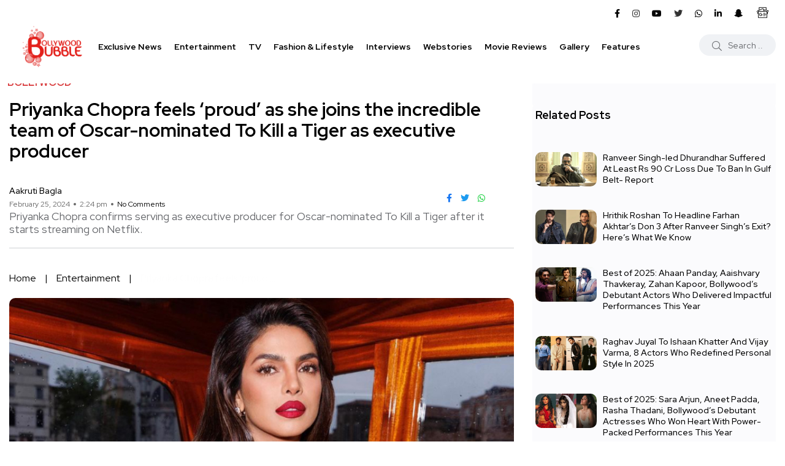

--- FILE ---
content_type: text/html; charset=UTF-8
request_url: https://www.bollywoodbubble.com/bollywood-news/priyanka-chopra-turns-executive-producer-for-oscar-nominated-to-kill-a-tiger/
body_size: 70383
content:
<!doctype html>
<html lang="en-US">
<head><meta charset="UTF-8"><script>if(navigator.userAgent.match(/MSIE|Internet Explorer/i)||navigator.userAgent.match(/Trident\/7\..*?rv:11/i)){var href=document.location.href;if(!href.match(/[?&]nowprocket/)){if(href.indexOf("?")==-1){if(href.indexOf("#")==-1){document.location.href=href+"?nowprocket=1"}else{document.location.href=href.replace("#","?nowprocket=1#")}}else{if(href.indexOf("#")==-1){document.location.href=href+"&nowprocket=1"}else{document.location.href=href.replace("#","&nowprocket=1#")}}}}</script><script>(()=>{class RocketLazyLoadScripts{constructor(){this.v="1.2.6",this.triggerEvents=["keydown","mousedown","mousemove","touchmove","touchstart","touchend","wheel"],this.userEventHandler=this.t.bind(this),this.touchStartHandler=this.i.bind(this),this.touchMoveHandler=this.o.bind(this),this.touchEndHandler=this.h.bind(this),this.clickHandler=this.u.bind(this),this.interceptedClicks=[],this.interceptedClickListeners=[],this.l(this),window.addEventListener("pageshow",(t=>{this.persisted=t.persisted,this.everythingLoaded&&this.m()})),this.CSPIssue=sessionStorage.getItem("rocketCSPIssue"),document.addEventListener("securitypolicyviolation",(t=>{this.CSPIssue||"script-src-elem"!==t.violatedDirective||"data"!==t.blockedURI||(this.CSPIssue=!0,sessionStorage.setItem("rocketCSPIssue",!0))})),document.addEventListener("DOMContentLoaded",(()=>{this.k()})),this.delayedScripts={normal:[],async:[],defer:[]},this.trash=[],this.allJQueries=[]}p(t){document.hidden?t.t():(this.triggerEvents.forEach((e=>window.addEventListener(e,t.userEventHandler,{passive:!0}))),window.addEventListener("touchstart",t.touchStartHandler,{passive:!0}),window.addEventListener("mousedown",t.touchStartHandler),document.addEventListener("visibilitychange",t.userEventHandler))}_(){this.triggerEvents.forEach((t=>window.removeEventListener(t,this.userEventHandler,{passive:!0}))),document.removeEventListener("visibilitychange",this.userEventHandler)}i(t){"HTML"!==t.target.tagName&&(window.addEventListener("touchend",this.touchEndHandler),window.addEventListener("mouseup",this.touchEndHandler),window.addEventListener("touchmove",this.touchMoveHandler,{passive:!0}),window.addEventListener("mousemove",this.touchMoveHandler),t.target.addEventListener("click",this.clickHandler),this.L(t.target,!0),this.S(t.target,"onclick","rocket-onclick"),this.C())}o(t){window.removeEventListener("touchend",this.touchEndHandler),window.removeEventListener("mouseup",this.touchEndHandler),window.removeEventListener("touchmove",this.touchMoveHandler,{passive:!0}),window.removeEventListener("mousemove",this.touchMoveHandler),t.target.removeEventListener("click",this.clickHandler),this.L(t.target,!1),this.S(t.target,"rocket-onclick","onclick"),this.M()}h(){window.removeEventListener("touchend",this.touchEndHandler),window.removeEventListener("mouseup",this.touchEndHandler),window.removeEventListener("touchmove",this.touchMoveHandler,{passive:!0}),window.removeEventListener("mousemove",this.touchMoveHandler)}u(t){t.target.removeEventListener("click",this.clickHandler),this.L(t.target,!1),this.S(t.target,"rocket-onclick","onclick"),this.interceptedClicks.push(t),t.preventDefault(),t.stopPropagation(),t.stopImmediatePropagation(),this.M()}O(){window.removeEventListener("touchstart",this.touchStartHandler,{passive:!0}),window.removeEventListener("mousedown",this.touchStartHandler),this.interceptedClicks.forEach((t=>{t.target.dispatchEvent(new MouseEvent("click",{view:t.view,bubbles:!0,cancelable:!0}))}))}l(t){EventTarget.prototype.addEventListenerWPRocketBase=EventTarget.prototype.addEventListener,EventTarget.prototype.addEventListener=function(e,i,o){"click"!==e||t.windowLoaded||i===t.clickHandler||t.interceptedClickListeners.push({target:this,func:i,options:o}),(this||window).addEventListenerWPRocketBase(e,i,o)}}L(t,e){this.interceptedClickListeners.forEach((i=>{i.target===t&&(e?t.removeEventListener("click",i.func,i.options):t.addEventListener("click",i.func,i.options))})),t.parentNode!==document.documentElement&&this.L(t.parentNode,e)}D(){return new Promise((t=>{this.P?this.M=t:t()}))}C(){this.P=!0}M(){this.P=!1}S(t,e,i){t.hasAttribute&&t.hasAttribute(e)&&(event.target.setAttribute(i,event.target.getAttribute(e)),event.target.removeAttribute(e))}t(){this._(this),"loading"===document.readyState?document.addEventListener("DOMContentLoaded",this.R.bind(this)):this.R()}k(){let t=[];document.querySelectorAll("script[type=rocketlazyloadscript][data-rocket-src]").forEach((e=>{let i=e.getAttribute("data-rocket-src");if(i&&!i.startsWith("data:")){0===i.indexOf("//")&&(i=location.protocol+i);try{const o=new URL(i).origin;o!==location.origin&&t.push({src:o,crossOrigin:e.crossOrigin||"module"===e.getAttribute("data-rocket-type")})}catch(t){}}})),t=[...new Map(t.map((t=>[JSON.stringify(t),t]))).values()],this.T(t,"preconnect")}async R(){this.lastBreath=Date.now(),this.j(this),this.F(this),this.I(),this.W(),this.q(),await this.A(this.delayedScripts.normal),await this.A(this.delayedScripts.defer),await this.A(this.delayedScripts.async);try{await this.U(),await this.H(this),await this.J()}catch(t){console.error(t)}window.dispatchEvent(new Event("rocket-allScriptsLoaded")),this.everythingLoaded=!0,this.D().then((()=>{this.O()})),this.N()}W(){document.querySelectorAll("script[type=rocketlazyloadscript]").forEach((t=>{t.hasAttribute("data-rocket-src")?t.hasAttribute("async")&&!1!==t.async?this.delayedScripts.async.push(t):t.hasAttribute("defer")&&!1!==t.defer||"module"===t.getAttribute("data-rocket-type")?this.delayedScripts.defer.push(t):this.delayedScripts.normal.push(t):this.delayedScripts.normal.push(t)}))}async B(t){if(await this.G(),!0!==t.noModule||!("noModule"in HTMLScriptElement.prototype))return new Promise((e=>{let i;function o(){(i||t).setAttribute("data-rocket-status","executed"),e()}try{if(navigator.userAgent.indexOf("Firefox/")>0||""===navigator.vendor||this.CSPIssue)i=document.createElement("script"),[...t.attributes].forEach((t=>{let e=t.nodeName;"type"!==e&&("data-rocket-type"===e&&(e="type"),"data-rocket-src"===e&&(e="src"),i.setAttribute(e,t.nodeValue))})),t.text&&(i.text=t.text),i.hasAttribute("src")?(i.addEventListener("load",o),i.addEventListener("error",(function(){i.setAttribute("data-rocket-status","failed-network"),e()})),setTimeout((()=>{i.isConnected||e()}),1)):(i.text=t.text,o()),t.parentNode.replaceChild(i,t);else{const i=t.getAttribute("data-rocket-type"),s=t.getAttribute("data-rocket-src");i?(t.type=i,t.removeAttribute("data-rocket-type")):t.removeAttribute("type"),t.addEventListener("load",o),t.addEventListener("error",(i=>{this.CSPIssue&&i.target.src.startsWith("data:")?(console.log("WPRocket: data-uri blocked by CSP -> fallback"),t.removeAttribute("src"),this.B(t).then(e)):(t.setAttribute("data-rocket-status","failed-network"),e())})),s?(t.removeAttribute("data-rocket-src"),t.src=s):t.src="data:text/javascript;base64,"+window.btoa(unescape(encodeURIComponent(t.text)))}}catch(i){t.setAttribute("data-rocket-status","failed-transform"),e()}}));t.setAttribute("data-rocket-status","skipped")}async A(t){const e=t.shift();return e&&e.isConnected?(await this.B(e),this.A(t)):Promise.resolve()}q(){this.T([...this.delayedScripts.normal,...this.delayedScripts.defer,...this.delayedScripts.async],"preload")}T(t,e){var i=document.createDocumentFragment();t.forEach((t=>{const o=t.getAttribute&&t.getAttribute("data-rocket-src")||t.src;if(o&&!o.startsWith("data:")){const s=document.createElement("link");s.href=o,s.rel=e,"preconnect"!==e&&(s.as="script"),t.getAttribute&&"module"===t.getAttribute("data-rocket-type")&&(s.crossOrigin=!0),t.crossOrigin&&(s.crossOrigin=t.crossOrigin),t.integrity&&(s.integrity=t.integrity),i.appendChild(s),this.trash.push(s)}})),document.head.appendChild(i)}j(t){let e={};function i(i,o){return e[o].eventsToRewrite.indexOf(i)>=0&&!t.everythingLoaded?"rocket-"+i:i}function o(t,o){!function(t){e[t]||(e[t]={originalFunctions:{add:t.addEventListener,remove:t.removeEventListener},eventsToRewrite:[]},t.addEventListener=function(){arguments[0]=i(arguments[0],t),e[t].originalFunctions.add.apply(t,arguments)},t.removeEventListener=function(){arguments[0]=i(arguments[0],t),e[t].originalFunctions.remove.apply(t,arguments)})}(t),e[t].eventsToRewrite.push(o)}function s(e,i){let o=e[i];e[i]=null,Object.defineProperty(e,i,{get:()=>o||function(){},set(s){t.everythingLoaded?o=s:e["rocket"+i]=o=s}})}o(document,"DOMContentLoaded"),o(window,"DOMContentLoaded"),o(window,"load"),o(window,"pageshow"),o(document,"readystatechange"),s(document,"onreadystatechange"),s(window,"onload"),s(window,"onpageshow");try{Object.defineProperty(document,"readyState",{get:()=>t.rocketReadyState,set(e){t.rocketReadyState=e},configurable:!0}),document.readyState="loading"}catch(t){console.log("WPRocket DJE readyState conflict, bypassing")}}F(t){let e;function i(e){return t.everythingLoaded?e:e.split(" ").map((t=>"load"===t||0===t.indexOf("load.")?"rocket-jquery-load":t)).join(" ")}function o(o){function s(t){const e=o.fn[t];o.fn[t]=o.fn.init.prototype[t]=function(){return this[0]===window&&("string"==typeof arguments[0]||arguments[0]instanceof String?arguments[0]=i(arguments[0]):"object"==typeof arguments[0]&&Object.keys(arguments[0]).forEach((t=>{const e=arguments[0][t];delete arguments[0][t],arguments[0][i(t)]=e}))),e.apply(this,arguments),this}}o&&o.fn&&!t.allJQueries.includes(o)&&(o.fn.ready=o.fn.init.prototype.ready=function(e){return t.domReadyFired?e.bind(document)(o):document.addEventListener("rocket-DOMContentLoaded",(()=>e.bind(document)(o))),o([])},s("on"),s("one"),t.allJQueries.push(o)),e=o}o(window.jQuery),Object.defineProperty(window,"jQuery",{get:()=>e,set(t){o(t)}})}async H(t){const e=document.querySelector("script[data-webpack]");e&&(await async function(){return new Promise((t=>{e.addEventListener("load",t),e.addEventListener("error",t)}))}(),await t.K(),await t.H(t))}async U(){this.domReadyFired=!0;try{document.readyState="interactive"}catch(t){}await this.G(),document.dispatchEvent(new Event("rocket-readystatechange")),await this.G(),document.rocketonreadystatechange&&document.rocketonreadystatechange(),await this.G(),document.dispatchEvent(new Event("rocket-DOMContentLoaded")),await this.G(),window.dispatchEvent(new Event("rocket-DOMContentLoaded"))}async J(){try{document.readyState="complete"}catch(t){}await this.G(),document.dispatchEvent(new Event("rocket-readystatechange")),await this.G(),document.rocketonreadystatechange&&document.rocketonreadystatechange(),await this.G(),window.dispatchEvent(new Event("rocket-load")),await this.G(),window.rocketonload&&window.rocketonload(),await this.G(),this.allJQueries.forEach((t=>t(window).trigger("rocket-jquery-load"))),await this.G();const t=new Event("rocket-pageshow");t.persisted=this.persisted,window.dispatchEvent(t),await this.G(),window.rocketonpageshow&&window.rocketonpageshow({persisted:this.persisted}),this.windowLoaded=!0}m(){document.onreadystatechange&&document.onreadystatechange(),window.onload&&window.onload(),window.onpageshow&&window.onpageshow({persisted:this.persisted})}I(){const t=new Map;document.write=document.writeln=function(e){const i=document.currentScript;i||console.error("WPRocket unable to document.write this: "+e);const o=document.createRange(),s=i.parentElement;let n=t.get(i);void 0===n&&(n=i.nextSibling,t.set(i,n));const c=document.createDocumentFragment();o.setStart(c,0),c.appendChild(o.createContextualFragment(e)),s.insertBefore(c,n)}}async G(){Date.now()-this.lastBreath>45&&(await this.K(),this.lastBreath=Date.now())}async K(){return document.hidden?new Promise((t=>setTimeout(t))):new Promise((t=>requestAnimationFrame(t)))}N(){this.trash.forEach((t=>t.remove()))}static run(){const t=new RocketLazyLoadScripts;t.p(t)}}RocketLazyLoadScripts.run()})();</script>
    
    <meta name="viewport" content="width=device-width, initial-scale=1">
    <link rel="profile" href="https://gmpg.org/xfn/11">
    <!-- Prefetch DNS -->
    <link rel="dns-prefetch" href="//fonts.googleapis.com">
    <link rel="dns-prefetch" href="//fonts.gstatic.com">
    <!-- <link rel="dns-prefetch" href="//js.bollywoodbubble.com">
    <link rel="dns-prefetch" href="//jsb.bollywoodbubble.com">
    <link rel="dns-prefetch" href="//jsf.bollywoodbubble.com">
    <link rel="dns-prefetch" href="//css.bollywoodbubble.com">
    <link rel="dns-prefetch" href="//img.bollywoodbubble.com"> -->
    <!-- <link rel="dns-prefetch" href="//cdn.bollywoodbubble.com"> -->
    <!-- <link rel="dns-prefetch" href="//cdn1.bollywoodbubble.com"> -->
    <!-- Preconnect -->
    <!-- <link rel="preconnect" href="https://fonts.gstatic.com/" crossorigin> -->
    <link rel="preconnect" href="https://fonts.googleapis.com/" crossorigin>
    <link rel="preconnect" href="https://www.google-analytics.com/" crossorigin>
    <link rel="preconnect" href="https://www.googletagmanager.com/" crossorigin>
    <!-- <link rel="preconnect" href="https://js.bollywoodbubble.com/" crossorigin>
    <link rel="preconnect" href="https://jsb.bollywoodbubble.com/" crossorigin>
    <link rel="preconnect" href="https://jsf.bollywoodbubble.com/" crossorigin>
    <link rel="preconnect" href="https://css.bollywoodbubble.com/" crossorigin>
    <link rel="preconnect" href="https://img.bollywoodbubble.com/" crossorigin>
    <link rel="preconnect" href="https://cdn.bollywoodbubble.com/" crossorigin>
    <link rel="preconnect" href="https://cdn1.bollywoodbubble.com/" crossorigin> -->
	
	

    <meta name='robots' content='index, follow, max-image-preview:large, max-snippet:-1, max-video-preview:-1' />
<noscript><style>#backto-top{display:none;}</style></noscript>
	<!-- This site is optimized with the Yoast SEO Premium plugin v26.5 (Yoast SEO v26.5) - https://yoast.com/wordpress/plugins/seo/ -->
	<title>Priyanka Chopra turns executive producer for Oscar-nominated To Kill a Tiger</title><link rel="preload" data-rocket-preload as="style" href="https://fonts.googleapis.com/css?family=Red%20Hat%20Display%3A0%2C400%3B0%2C500%3B0%2C700%3B0%2C900%3B1%2C400%3B1%2C500%3B1%2C700%3B1%2C900&#038;subset=latin%2Clatin-ext&#038;display=swap" /><link rel="stylesheet" href="https://fonts.googleapis.com/css?family=Red%20Hat%20Display%3A0%2C400%3B0%2C500%3B0%2C700%3B0%2C900%3B1%2C400%3B1%2C500%3B1%2C700%3B1%2C900&#038;subset=latin%2Clatin-ext&#038;display=swap" media="print" onload="this.media='all'" /><noscript><link rel="stylesheet" href="https://fonts.googleapis.com/css?family=Red%20Hat%20Display%3A0%2C400%3B0%2C500%3B0%2C700%3B0%2C900%3B1%2C400%3B1%2C500%3B1%2C700%3B1%2C900&#038;subset=latin%2Clatin-ext&#038;display=swap" /></noscript>
	<meta name="description" content="Priyanka Chopra has revealed that she has joined the team of the Oscar-nominated documentary, To Kill A Tiger, as an executive producer." />
	<link rel="canonical" href="https://www.bollywoodbubble.com/bollywood-news/priyanka-chopra-turns-executive-producer-for-oscar-nominated-to-kill-a-tiger/" />
	<meta property="og:locale" content="en_US" />
	<meta property="og:type" content="article" />
	<meta property="og:title" content="Priyanka Chopra feels ‘proud’ as she joins the incredible team of Oscar-nominated To Kill a Tiger as executive producer" />
	<meta property="og:description" content="Priyanka Chopra has revealed that she has joined the team of the Oscar-nominated documentary, To Kill A Tiger, as an executive producer." />
	<meta property="og:url" content="https://www.bollywoodbubble.com/bollywood-news/priyanka-chopra-turns-executive-producer-for-oscar-nominated-to-kill-a-tiger/" />
	<meta property="og:site_name" content="Bollywood Bubble" />
	<meta property="article:publisher" content="https://www.facebook.com/BollywoodBubble" />
	<meta property="article:published_time" content="2024-02-25T08:54:28+00:00" />
	<meta property="article:modified_time" content="2024-02-25T08:54:30+00:00" />
	<meta property="og:image" content="https://cdn.bollywoodbubble.com/wp-content/uploads/2024/02/Priyanka-Chopra-turns-producer-for-oscar-winning-documentary.jpg" />
	<meta property="og:image:width" content="768" />
	<meta property="og:image:height" content="432" />
	<meta property="og:image:type" content="image/jpeg" />
	<meta name="author" content="Aakruti Bagla" />
	<meta name="twitter:card" content="summary_large_image" />
	<meta name="twitter:creator" content="@bollybubble" />
	<meta name="twitter:site" content="@bollybubble" />
	<meta name="twitter:label1" content="Written by" />
	<meta name="twitter:data1" content="Aakruti Bagla" />
	<meta name="twitter:label2" content="Est. reading time" />
	<meta name="twitter:data2" content="2 minutes" />
	<script type="application/ld+json" class="yoast-schema-graph">{"@context":"https://schema.org","@graph":[{"@type":"NewsArticle","@id":"https://www.bollywoodbubble.com/bollywood-news/priyanka-chopra-turns-executive-producer-for-oscar-nominated-to-kill-a-tiger/#article","isPartOf":{"@id":"https://www.bollywoodbubble.com/bollywood-news/priyanka-chopra-turns-executive-producer-for-oscar-nominated-to-kill-a-tiger/"},"author":{"name":"Aakruti Bagla","@id":"https://www.bollywoodbubble.com/#/schema/person/617a29d06c2cdad4a0e4310371b817f7"},"headline":"Priyanka Chopra feels ‘proud’ as she joins the incredible team of Oscar-nominated To Kill a Tiger as executive producer","datePublished":"2024-02-25T08:54:28+00:00","dateModified":"2024-02-25T08:54:30+00:00","mainEntityOfPage":{"@id":"https://www.bollywoodbubble.com/bollywood-news/priyanka-chopra-turns-executive-producer-for-oscar-nominated-to-kill-a-tiger/"},"wordCount":333,"commentCount":0,"publisher":{"@id":"https://www.bollywoodbubble.com/#organization"},"image":{"@id":"https://www.bollywoodbubble.com/bollywood-news/priyanka-chopra-turns-executive-producer-for-oscar-nominated-to-kill-a-tiger/#primaryimage"},"thumbnailUrl":"https://cdn.bollywoodbubble.com/wp-content/uploads/2024/02/Priyanka-Chopra-turns-producer-for-oscar-winning-documentary.jpg","keywords":["Priyanka Chopra","To Kill a Tiger"],"articleSection":["Bollywood","Entertainment"],"inLanguage":"en-US","potentialAction":[{"@type":"CommentAction","name":"Comment","target":["https://www.bollywoodbubble.com/bollywood-news/priyanka-chopra-turns-executive-producer-for-oscar-nominated-to-kill-a-tiger/#respond"]}],"copyrightYear":"2024","copyrightHolder":{"@id":"https://www.bollywoodbubble.com/#organization"}},{"@type":"WebPage","@id":"https://www.bollywoodbubble.com/bollywood-news/priyanka-chopra-turns-executive-producer-for-oscar-nominated-to-kill-a-tiger/","url":"https://www.bollywoodbubble.com/bollywood-news/priyanka-chopra-turns-executive-producer-for-oscar-nominated-to-kill-a-tiger/","name":"Priyanka Chopra turns executive producer for Oscar-nominated To Kill a Tiger","isPartOf":{"@id":"https://www.bollywoodbubble.com/#website"},"primaryImageOfPage":{"@id":"https://www.bollywoodbubble.com/bollywood-news/priyanka-chopra-turns-executive-producer-for-oscar-nominated-to-kill-a-tiger/#primaryimage"},"image":{"@id":"https://www.bollywoodbubble.com/bollywood-news/priyanka-chopra-turns-executive-producer-for-oscar-nominated-to-kill-a-tiger/#primaryimage"},"thumbnailUrl":"https://cdn.bollywoodbubble.com/wp-content/uploads/2024/02/Priyanka-Chopra-turns-producer-for-oscar-winning-documentary.jpg","datePublished":"2024-02-25T08:54:28+00:00","dateModified":"2024-02-25T08:54:30+00:00","description":"Priyanka Chopra has revealed that she has joined the team of the Oscar-nominated documentary, To Kill A Tiger, as an executive producer.","breadcrumb":{"@id":"https://www.bollywoodbubble.com/bollywood-news/priyanka-chopra-turns-executive-producer-for-oscar-nominated-to-kill-a-tiger/#breadcrumb"},"inLanguage":"en-US","potentialAction":[{"@type":"ReadAction","target":["https://www.bollywoodbubble.com/bollywood-news/priyanka-chopra-turns-executive-producer-for-oscar-nominated-to-kill-a-tiger/"]}]},{"@type":"ImageObject","inLanguage":"en-US","@id":"https://www.bollywoodbubble.com/bollywood-news/priyanka-chopra-turns-executive-producer-for-oscar-nominated-to-kill-a-tiger/#primaryimage","url":"https://cdn.bollywoodbubble.com/wp-content/uploads/2024/02/Priyanka-Chopra-turns-producer-for-oscar-winning-documentary.jpg","contentUrl":"https://cdn.bollywoodbubble.com/wp-content/uploads/2024/02/Priyanka-Chopra-turns-producer-for-oscar-winning-documentary.jpg","width":768,"height":432,"caption":"priyanka chopra,"},{"@type":"BreadcrumbList","@id":"https://www.bollywoodbubble.com/bollywood-news/priyanka-chopra-turns-executive-producer-for-oscar-nominated-to-kill-a-tiger/#breadcrumb","itemListElement":[{"@type":"ListItem","position":1,"name":"Home","item":"https://www.bollywoodbubble.com/"},{"@type":"ListItem","position":2,"name":"Bollywood News","item":"https://www.bollywoodbubble.com/bollywood-news/"},{"@type":"ListItem","position":3,"name":"Priyanka Chopra feels ‘proud’ as she joins the incredible team of Oscar-nominated To Kill a Tiger as executive producer"}]},{"@type":"WebSite","@id":"https://www.bollywoodbubble.com/#website","url":"https://www.bollywoodbubble.com/","name":"Bollywood Bubble","description":"Latest Bollywood News, Movie Reviews, Trailers, Box Office Reports and Photos","publisher":{"@id":"https://www.bollywoodbubble.com/#organization"},"alternateName":"Bollywood Bubble","potentialAction":[{"@type":"SearchAction","target":{"@type":"EntryPoint","urlTemplate":"https://www.bollywoodbubble.com/?s={search_term_string}"},"query-input":{"@type":"PropertyValueSpecification","valueRequired":true,"valueName":"search_term_string"}}],"inLanguage":"en-US"},{"@type":["Organization","Place"],"@id":"https://www.bollywoodbubble.com/#organization","name":"Bollywood Bubble","alternateName":"Bollywood Bubble","url":"https://www.bollywoodbubble.com/","logo":{"@id":"https://www.bollywoodbubble.com/bollywood-news/priyanka-chopra-turns-executive-producer-for-oscar-nominated-to-kill-a-tiger/#local-main-organization-logo"},"image":{"@id":"https://www.bollywoodbubble.com/bollywood-news/priyanka-chopra-turns-executive-producer-for-oscar-nominated-to-kill-a-tiger/#local-main-organization-logo"},"sameAs":["https://www.facebook.com/BollywoodBubble","https://x.com/bollybubble","https://www.instagram.com/bollywoodbubble/","https://www.youtube.com/channel/UCkul0EjxFOR2hS_0tOokGag","https://in.linkedin.com/company/bollywoodbubble","https://www.snapchat.com/p/0b6d9bda-b710-4936-8c7b-68c94cef42a6/2193841698514944"],"description":"Bollywood Bubble is your ultimate destination for all the buzz and excitement in entertainment world. From the juiciest gossip to the latest news, events, and releases, we keep our subscribers hooked with fresh, engaging content—ensuring you never miss a beat in the world of B-town!","telephone":[],"openingHoursSpecification":[{"@type":"OpeningHoursSpecification","dayOfWeek":["Monday","Tuesday","Wednesday","Thursday","Friday","Saturday","Sunday"],"opens":"09:00","closes":"17:00"}]},{"@type":"Person","@id":"https://www.bollywoodbubble.com/#/schema/person/617a29d06c2cdad4a0e4310371b817f7","name":"Aakruti Bagla","image":{"@type":"ImageObject","inLanguage":"en-US","@id":"https://www.bollywoodbubble.com/#/schema/person/image/","url":"https://secure.gravatar.com/avatar/dbffca2ffb576d4d592b5643a2c034b2b8805ad5f4a0782bc1fade60b9d42801?s=96&r=g","contentUrl":"https://secure.gravatar.com/avatar/dbffca2ffb576d4d592b5643a2c034b2b8805ad5f4a0782bc1fade60b9d42801?s=96&r=g","caption":"Aakruti Bagla"},"description":"With over 4 years of experience, Aakruti Bagla is a Bollywood and Television enthusiast working as a content writer and anchor in Bollywood Bubble. Whether reporting on red carpet moments or diving into long-form features, she aims to tell stories that resonate with readers and reveal the people behind the personas.","sameAs":["https://www.instagram.com/baglaaakruti"],"url":"https://www.bollywoodbubble.com/author/aakruti/"},{"@type":"ImageObject","inLanguage":"en-US","@id":"https://www.bollywoodbubble.com/bollywood-news/priyanka-chopra-turns-executive-producer-for-oscar-nominated-to-kill-a-tiger/#local-main-organization-logo","url":"https://cdn.bollywoodbubble.com/wp-content/uploads/2025/03/Bollywood-Bubble.png","contentUrl":"https://cdn.bollywoodbubble.com/wp-content/uploads/2025/03/Bollywood-Bubble.png","width":696,"height":696,"caption":"Bollywood Bubble"}]}</script>
	<!-- / Yoast SEO Premium plugin. -->


<link rel='dns-prefetch' href='//stats.wp.com' />
<link rel='dns-prefetch' href='//fonts.googleapis.com' />
<link rel='dns-prefetch' href='//cdn.bollywoodbubble.com' />
<link href='https://fonts.gstatic.com' crossorigin rel='preconnect' />
<link href='https://cdn.bollywoodbubble.com' rel='preconnect' />
<link rel="alternate" type="application/rss+xml" title="Bollywood Bubble &raquo; Feed" href="https://www.bollywoodbubble.com/feed/" />
<link rel="alternate" type="application/rss+xml" title="Bollywood Bubble &raquo; Comments Feed" href="https://www.bollywoodbubble.com/comments/feed/" />
<link rel="alternate" type="application/rss+xml" title="Bollywood Bubble &raquo; Priyanka Chopra feels ‘proud’ as she joins the incredible team of Oscar-nominated To Kill a Tiger as executive producer Comments Feed" href="https://www.bollywoodbubble.com/bollywood-news/priyanka-chopra-turns-executive-producer-for-oscar-nominated-to-kill-a-tiger/feed/" />
<link rel="alternate" title="oEmbed (JSON)" type="application/json+oembed" href="https://www.bollywoodbubble.com/wp-json/oembed/1.0/embed?url=https%3A%2F%2Fwww.bollywoodbubble.com%2Fbollywood-news%2Fpriyanka-chopra-turns-executive-producer-for-oscar-nominated-to-kill-a-tiger%2F" />
<link rel="alternate" title="oEmbed (XML)" type="text/xml+oembed" href="https://www.bollywoodbubble.com/wp-json/oembed/1.0/embed?url=https%3A%2F%2Fwww.bollywoodbubble.com%2Fbollywood-news%2Fpriyanka-chopra-turns-executive-producer-for-oscar-nominated-to-kill-a-tiger%2F&#038;format=xml" />
<link rel="alternate" type="application/rss+xml" title="Bollywood Bubble &raquo; Stories Feed" href="https://www.bollywoodbubble.com/web-stories/feed/"><style id='wp-img-auto-sizes-contain-inline-css' type='text/css'>
img:is([sizes=auto i],[sizes^="auto," i]){contain-intrinsic-size:3000px 1500px}
/*# sourceURL=wp-img-auto-sizes-contain-inline-css */
</style>
<style id='wp-emoji-styles-inline-css' type='text/css'>

	img.wp-smiley, img.emoji {
		display: inline !important;
		border: none !important;
		box-shadow: none !important;
		height: 1em !important;
		width: 1em !important;
		margin: 0 0.07em !important;
		vertical-align: -0.1em !important;
		background: none !important;
		padding: 0 !important;
	}
/*# sourceURL=wp-emoji-styles-inline-css */
</style>
<link data-minify="1" rel='stylesheet' id='wp-block-library-css' href='https://www.bollywoodbubble.com/wp-content/cache/min/1/wp-content/plugins/gutenberg/build/styles/block-library/style.css?ver=1765441424' type='text/css' media='all' />
<link data-minify="1" rel='stylesheet' id='wp-block-library-theme-css' href='https://www.bollywoodbubble.com/wp-content/cache/min/1/wp-content/plugins/gutenberg/build/styles/block-library/theme.css?ver=1765441424' type='text/css' media='all' />
<style id='classic-theme-styles-inline-css' type='text/css'>
/*! This file is auto-generated */
.wp-block-button__link{color:#fff;background-color:#32373c;border-radius:9999px;box-shadow:none;text-decoration:none;padding:calc(.667em + 2px) calc(1.333em + 2px);font-size:1.125em}.wp-block-file__button{background:#32373c;color:#fff;text-decoration:none}
/*# sourceURL=/wp-includes/css/classic-themes.min.css */
</style>
<link rel='stylesheet' id='mediaelement-css' href='https://www.bollywoodbubble.com/wp-includes/js/mediaelement/mediaelementplayer-legacy.min.css' type='text/css' media='all' />
<link rel='stylesheet' id='wp-mediaelement-css' href='https://www.bollywoodbubble.com/wp-includes/js/mediaelement/wp-mediaelement.min.css' type='text/css' media='all' />
<style id='jetpack-sharing-buttons-style-inline-css' type='text/css'>
.jetpack-sharing-buttons__services-list{display:flex;flex-direction:row;flex-wrap:wrap;gap:0;list-style-type:none;margin:5px;padding:0}.jetpack-sharing-buttons__services-list.has-small-icon-size{font-size:12px}.jetpack-sharing-buttons__services-list.has-normal-icon-size{font-size:16px}.jetpack-sharing-buttons__services-list.has-large-icon-size{font-size:24px}.jetpack-sharing-buttons__services-list.has-huge-icon-size{font-size:36px}@media print{.jetpack-sharing-buttons__services-list{display:none!important}}.editor-styles-wrapper .wp-block-jetpack-sharing-buttons{gap:0;padding-inline-start:0}ul.jetpack-sharing-buttons__services-list.has-background{padding:1.25em 2.375em}
/*# sourceURL=https://www.bollywoodbubble.com/wp-content/plugins/jetpack/_inc/blocks/sharing-buttons/view.css */
</style>
<link data-minify="1" rel='stylesheet' id='bb-style-css' href='https://www.bollywoodbubble.com/wp-content/cache/min/1/wp-content/plugins/bb-special-gallery/assets/css/bb-style.css?ver=1765441424' type='text/css' media='all' />
<link data-minify="1" rel='stylesheet' id='ionicons-css' href='https://www.bollywoodbubble.com/wp-content/cache/min/1/wp-content/themes/bollywood-bubble-by-akaal-creatives/vendors/ionic/css/ionicons.min.css?ver=1765441424' type='text/css' media='all' />
<style id='global-styles-inline-css' type='text/css'>
:root{--wp--preset--aspect-ratio--square: 1;--wp--preset--aspect-ratio--4-3: 4/3;--wp--preset--aspect-ratio--3-4: 3/4;--wp--preset--aspect-ratio--3-2: 3/2;--wp--preset--aspect-ratio--2-3: 2/3;--wp--preset--aspect-ratio--16-9: 16/9;--wp--preset--aspect-ratio--9-16: 9/16;--wp--preset--color--black: #000000;--wp--preset--color--cyan-bluish-gray: #abb8c3;--wp--preset--color--white: #ffffff;--wp--preset--color--pale-pink: #f78da7;--wp--preset--color--vivid-red: #cf2e2e;--wp--preset--color--luminous-vivid-orange: #ff6900;--wp--preset--color--luminous-vivid-amber: #fcb900;--wp--preset--color--light-green-cyan: #7bdcb5;--wp--preset--color--vivid-green-cyan: #00d084;--wp--preset--color--pale-cyan-blue: #8ed1fc;--wp--preset--color--vivid-cyan-blue: #0693e3;--wp--preset--color--vivid-purple: #9b51e0;--wp--preset--color--blogar-primary: #3858F6;--wp--preset--color--blogar-secondary: #D93E40;--wp--preset--color--blogar-tertiary: #050505;--wp--preset--color--blogar-white: #ffffff;--wp--preset--color--blogar-dark-light: #1A1A1A;--wp--preset--gradient--vivid-cyan-blue-to-vivid-purple: linear-gradient(135deg,rgb(6,147,227) 0%,rgb(155,81,224) 100%);--wp--preset--gradient--light-green-cyan-to-vivid-green-cyan: linear-gradient(135deg,rgb(122,220,180) 0%,rgb(0,208,130) 100%);--wp--preset--gradient--luminous-vivid-amber-to-luminous-vivid-orange: linear-gradient(135deg,rgb(252,185,0) 0%,rgb(255,105,0) 100%);--wp--preset--gradient--luminous-vivid-orange-to-vivid-red: linear-gradient(135deg,rgb(255,105,0) 0%,rgb(207,46,46) 100%);--wp--preset--gradient--very-light-gray-to-cyan-bluish-gray: linear-gradient(135deg,rgb(238,238,238) 0%,rgb(169,184,195) 100%);--wp--preset--gradient--cool-to-warm-spectrum: linear-gradient(135deg,rgb(74,234,220) 0%,rgb(151,120,209) 20%,rgb(207,42,186) 40%,rgb(238,44,130) 60%,rgb(251,105,98) 80%,rgb(254,248,76) 100%);--wp--preset--gradient--blush-light-purple: linear-gradient(135deg,rgb(255,206,236) 0%,rgb(152,150,240) 100%);--wp--preset--gradient--blush-bordeaux: linear-gradient(135deg,rgb(254,205,165) 0%,rgb(254,45,45) 50%,rgb(107,0,62) 100%);--wp--preset--gradient--luminous-dusk: linear-gradient(135deg,rgb(255,203,112) 0%,rgb(199,81,192) 50%,rgb(65,88,208) 100%);--wp--preset--gradient--pale-ocean: linear-gradient(135deg,rgb(255,245,203) 0%,rgb(182,227,212) 50%,rgb(51,167,181) 100%);--wp--preset--gradient--electric-grass: linear-gradient(135deg,rgb(202,248,128) 0%,rgb(113,206,126) 100%);--wp--preset--gradient--midnight: linear-gradient(135deg,rgb(2,3,129) 0%,rgb(40,116,252) 100%);--wp--preset--font-size--small: 12px;--wp--preset--font-size--medium: 20px;--wp--preset--font-size--large: 36px;--wp--preset--font-size--x-large: 42px;--wp--preset--font-size--normal: 16px;--wp--preset--font-size--huge: 50px;--wp--preset--spacing--20: 0.44rem;--wp--preset--spacing--30: 0.67rem;--wp--preset--spacing--40: 1rem;--wp--preset--spacing--50: 1.5rem;--wp--preset--spacing--60: 2.25rem;--wp--preset--spacing--70: 3.38rem;--wp--preset--spacing--80: 5.06rem;--wp--preset--shadow--natural: 6px 6px 9px rgba(0, 0, 0, 0.2);--wp--preset--shadow--deep: 12px 12px 50px rgba(0, 0, 0, 0.4);--wp--preset--shadow--sharp: 6px 6px 0px rgba(0, 0, 0, 0.2);--wp--preset--shadow--outlined: 6px 6px 0px -3px rgb(255, 255, 255), 6px 6px rgb(0, 0, 0);--wp--preset--shadow--crisp: 6px 6px 0px rgb(0, 0, 0);}:where(.is-layout-flex){gap: 0.5em;}:where(.is-layout-grid){gap: 0.5em;}body .is-layout-flex{display: flex;}.is-layout-flex{flex-wrap: wrap;align-items: center;}.is-layout-flex > :is(*, div){margin: 0;}body .is-layout-grid{display: grid;}.is-layout-grid > :is(*, div){margin: 0;}:where(.wp-block-columns.is-layout-flex){gap: 2em;}:where(.wp-block-columns.is-layout-grid){gap: 2em;}:where(.wp-block-post-template.is-layout-flex){gap: 1.25em;}:where(.wp-block-post-template.is-layout-grid){gap: 1.25em;}.has-black-color{color: var(--wp--preset--color--black) !important;}.has-cyan-bluish-gray-color{color: var(--wp--preset--color--cyan-bluish-gray) !important;}.has-white-color{color: var(--wp--preset--color--white) !important;}.has-pale-pink-color{color: var(--wp--preset--color--pale-pink) !important;}.has-vivid-red-color{color: var(--wp--preset--color--vivid-red) !important;}.has-luminous-vivid-orange-color{color: var(--wp--preset--color--luminous-vivid-orange) !important;}.has-luminous-vivid-amber-color{color: var(--wp--preset--color--luminous-vivid-amber) !important;}.has-light-green-cyan-color{color: var(--wp--preset--color--light-green-cyan) !important;}.has-vivid-green-cyan-color{color: var(--wp--preset--color--vivid-green-cyan) !important;}.has-pale-cyan-blue-color{color: var(--wp--preset--color--pale-cyan-blue) !important;}.has-vivid-cyan-blue-color{color: var(--wp--preset--color--vivid-cyan-blue) !important;}.has-vivid-purple-color{color: var(--wp--preset--color--vivid-purple) !important;}.has-black-background-color{background-color: var(--wp--preset--color--black) !important;}.has-cyan-bluish-gray-background-color{background-color: var(--wp--preset--color--cyan-bluish-gray) !important;}.has-white-background-color{background-color: var(--wp--preset--color--white) !important;}.has-pale-pink-background-color{background-color: var(--wp--preset--color--pale-pink) !important;}.has-vivid-red-background-color{background-color: var(--wp--preset--color--vivid-red) !important;}.has-luminous-vivid-orange-background-color{background-color: var(--wp--preset--color--luminous-vivid-orange) !important;}.has-luminous-vivid-amber-background-color{background-color: var(--wp--preset--color--luminous-vivid-amber) !important;}.has-light-green-cyan-background-color{background-color: var(--wp--preset--color--light-green-cyan) !important;}.has-vivid-green-cyan-background-color{background-color: var(--wp--preset--color--vivid-green-cyan) !important;}.has-pale-cyan-blue-background-color{background-color: var(--wp--preset--color--pale-cyan-blue) !important;}.has-vivid-cyan-blue-background-color{background-color: var(--wp--preset--color--vivid-cyan-blue) !important;}.has-vivid-purple-background-color{background-color: var(--wp--preset--color--vivid-purple) !important;}.has-black-border-color{border-color: var(--wp--preset--color--black) !important;}.has-cyan-bluish-gray-border-color{border-color: var(--wp--preset--color--cyan-bluish-gray) !important;}.has-white-border-color{border-color: var(--wp--preset--color--white) !important;}.has-pale-pink-border-color{border-color: var(--wp--preset--color--pale-pink) !important;}.has-vivid-red-border-color{border-color: var(--wp--preset--color--vivid-red) !important;}.has-luminous-vivid-orange-border-color{border-color: var(--wp--preset--color--luminous-vivid-orange) !important;}.has-luminous-vivid-amber-border-color{border-color: var(--wp--preset--color--luminous-vivid-amber) !important;}.has-light-green-cyan-border-color{border-color: var(--wp--preset--color--light-green-cyan) !important;}.has-vivid-green-cyan-border-color{border-color: var(--wp--preset--color--vivid-green-cyan) !important;}.has-pale-cyan-blue-border-color{border-color: var(--wp--preset--color--pale-cyan-blue) !important;}.has-vivid-cyan-blue-border-color{border-color: var(--wp--preset--color--vivid-cyan-blue) !important;}.has-vivid-purple-border-color{border-color: var(--wp--preset--color--vivid-purple) !important;}.has-vivid-cyan-blue-to-vivid-purple-gradient-background{background: var(--wp--preset--gradient--vivid-cyan-blue-to-vivid-purple) !important;}.has-light-green-cyan-to-vivid-green-cyan-gradient-background{background: var(--wp--preset--gradient--light-green-cyan-to-vivid-green-cyan) !important;}.has-luminous-vivid-amber-to-luminous-vivid-orange-gradient-background{background: var(--wp--preset--gradient--luminous-vivid-amber-to-luminous-vivid-orange) !important;}.has-luminous-vivid-orange-to-vivid-red-gradient-background{background: var(--wp--preset--gradient--luminous-vivid-orange-to-vivid-red) !important;}.has-very-light-gray-to-cyan-bluish-gray-gradient-background{background: var(--wp--preset--gradient--very-light-gray-to-cyan-bluish-gray) !important;}.has-cool-to-warm-spectrum-gradient-background{background: var(--wp--preset--gradient--cool-to-warm-spectrum) !important;}.has-blush-light-purple-gradient-background{background: var(--wp--preset--gradient--blush-light-purple) !important;}.has-blush-bordeaux-gradient-background{background: var(--wp--preset--gradient--blush-bordeaux) !important;}.has-luminous-dusk-gradient-background{background: var(--wp--preset--gradient--luminous-dusk) !important;}.has-pale-ocean-gradient-background{background: var(--wp--preset--gradient--pale-ocean) !important;}.has-electric-grass-gradient-background{background: var(--wp--preset--gradient--electric-grass) !important;}.has-midnight-gradient-background{background: var(--wp--preset--gradient--midnight) !important;}.has-small-font-size{font-size: var(--wp--preset--font-size--small) !important;}.has-medium-font-size{font-size: var(--wp--preset--font-size--medium) !important;}.has-large-font-size{font-size: var(--wp--preset--font-size--large) !important;}.has-x-large-font-size{font-size: var(--wp--preset--font-size--x-large) !important;}
:where(.wp-block-columns.is-layout-flex){gap: 2em;}:where(.wp-block-columns.is-layout-grid){gap: 2em;}
:root :where(.wp-block-pullquote){font-size: 1.5em;line-height: 1.6;}
:where(.wp-block-post-template.is-layout-flex){gap: 1.25em;}:where(.wp-block-post-template.is-layout-grid){gap: 1.25em;}
:where(.wp-block-term-template.is-layout-flex){gap: 1.25em;}:where(.wp-block-term-template.is-layout-grid){gap: 1.25em;}
/*# sourceURL=global-styles-inline-css */
</style>
<link data-minify="1" rel='stylesheet' id='parent-style-css' href='https://www.bollywoodbubble.com/wp-content/cache/min/1/wp-content/themes/blogar/style.css?ver=1765441425' type='text/css' media='all' />
<link data-minify="1" rel='stylesheet' id='blogar-child-style-css' href='https://www.bollywoodbubble.com/wp-content/cache/min/1/wp-content/themes/bollywood-bubble-by-akaal-creatives/style.css?ver=1765441425' type='text/css' media='all' />

<link data-minify="1" rel='stylesheet' id='slick-css' href='https://www.bollywoodbubble.com/wp-content/cache/min/1/wp-content/themes/blogar/assets/css/vendor/slick.css?ver=1765441425' type='text/css' media='all' />
<link data-minify="1" rel='stylesheet' id='slick-theme-css' href='https://www.bollywoodbubble.com/wp-content/cache/min/1/wp-content/themes/blogar/assets/css/vendor/slick-theme.css?ver=1765441425' type='text/css' media='all' />
<link data-minify="1" rel='stylesheet' id='font-awesome-css' href='https://www.bollywoodbubble.com/wp-content/cache/min/1/wp-content/themes/blogar/assets/css/vendor/font-awesome.css?ver=1765441425' type='text/css' media='all' />
<link rel='stylesheet' id='bootstrap-css' href='https://www.bollywoodbubble.com/wp-content/themes/blogar/assets/css/vendor/bootstrap.min.css' type='text/css' media='all' />
<link data-minify="1" rel='stylesheet' id='axil-style-css' href='https://www.bollywoodbubble.com/wp-content/cache/min/1/wp-content/themes/blogar/assets/css/style.css?ver=1765441426' type='text/css' media='all' />
<link data-minify="1" rel='stylesheet' id='blogar-style-css' href='https://www.bollywoodbubble.com/wp-content/cache/min/1/wp-content/themes/bollywood-bubble-by-akaal-creatives/style.css?ver=1765441425' type='text/css' media='all' />
<link rel='stylesheet' id='axil-like-it-css' href='https://www.bollywoodbubble.com/wp-content/themes/blogar/assets/css/vendor/like-it.css' type='text/css' media='all' />
<script type="rocketlazyloadscript" data-rocket-type="text/javascript" data-rocket-src="https://www.bollywoodbubble.com/wp-includes/js/jquery/jquery.min.js" id="jquery-core-js" data-rocket-defer defer></script>
<script type="rocketlazyloadscript" data-rocket-type="text/javascript" data-rocket-src="https://www.bollywoodbubble.com/wp-includes/js/jquery/jquery-migrate.min.js" id="jquery-migrate-js" data-rocket-defer defer></script>
<script type="rocketlazyloadscript" data-minify="1" data-rocket-type="text/javascript" data-rocket-src="https://www.bollywoodbubble.com/wp-content/cache/min/1/wp-content/plugins/bb-special-gallery/assets/js/bb.js?ver=1765441426" id="bb-js" data-rocket-defer defer></script>
<script type="rocketlazyloadscript" data-rocket-type="text/javascript" data-rocket-src="https://www.bollywoodbubble.com/wp-content/themes/blogar/assets/js/vendor/slick.min.js" id="slick-js" data-rocket-defer defer></script>
<link rel="https://api.w.org/" href="https://www.bollywoodbubble.com/wp-json/" /><link rel="alternate" title="JSON" type="application/json" href="https://www.bollywoodbubble.com/wp-json/wp/v2/posts/1207637" /><link rel="EditURI" type="application/rsd+xml" title="RSD" href="https://www.bollywoodbubble.com/xmlrpc.php?rsd" />
<meta name="generator" content="Redux 4.5.9" /><!-- start Simple Custom CSS and JS -->
 <!-- Google tag (gtag.js) -->
<script type="rocketlazyloadscript" async data-rocket-src="https://www.googletagmanager.com/gtag/js?id=G-MBET52JN06"></script>
<script type="rocketlazyloadscript">
  window.dataLayer = window.dataLayer || [];
  function gtag(){dataLayer.push(arguments);}
  gtag('js', new Date());

  gtag('config', 'G-MBET52JN06');
</script><!-- end Simple Custom CSS and JS -->
<!-- start Simple Custom CSS and JS -->
<style type="text/css">
.code-block.code-block-2 
 {
    /* position: absolute; */
    max-height: 100px !important;
    min-height: 100px !important;
}
@media (max-width: 768px) {

  /* 1. Fix Post Grid Container */
  .elementor-element[data-element_type="widget"][data-widget_type*="blogar-post-grid-style-four"] {
    min-height: 400px;
    display: block;
    overflow: hidden;
    background: #fff;
    position: relative;
  }

  /* 2. Fix Images in Post Grid */
  .elementor-element[data-element_type="widget"][data-widget_type*="blogar-post-grid-style-four"] img {
    width: 100%;
    height: auto;
    aspect-ratio: 16/9;
    object-fit: cover;
    display: block;
  }

  /* 3. Fix AdSense (or any ads) */
  ins.adsbygoogle {
    display: block;
    width: 100%;
    max-width: 320px;
    height: 250px;
    margin: auto;
    background: #f8f8f8;
  }

  /* 4. Fix Specific Post Thumbnails */
  img.attachment-thumbnail,
  img.wp-post-image {
    width: 100%;
    height: auto;
    aspect-ratio: 16/9;
    object-fit: cover;
  }

}
.home .google-auto-placed {
    display: none;
}</style>
<!-- end Simple Custom CSS and JS -->
<!-- start Simple Custom CSS and JS -->
<style type="text/css">
/* Ensure the row is flexible and aligns properly */
.home .row {
    display: flex;
    flex-wrap: wrap;
    align-items: center;
}

/* Move "See All Topics" before the section title */
.home .col-lg-6.col-md-4.col-sm-4.col-12 {
    order: -1;
}

/* Hide the original section title for SEO purposes */
.home .section-title h2.title {
    position: absolute;
    left: -9999px;
    opacity: 0;
}

/* Styling for the "See All Topics" button */
.home a.axil-link-button {
	margin-top: 4%;
    text-align: left;
    box-shadow: var(--shadow-primary);
    border: 1px solid var(--color-lighter);
    border-radius: var(--radius-small);
    padding: 0 18px;
    height: 46px;
    display: inline-block;
    line-height: 46px;
    font-weight: var(--p-bold);
    font-size: var(--font-size-b1);
    color: var(--color-midgray);
    background: var(--color-white);
    outline: none;
}

/* Ensure "See All Topics" aligns left */
.home .see-all-topics {
    text-align: left !important;
}

/* Hide navigation tab items inside .home */
.home li.nav-item {
    display: none;
}
a.axil-link-button:hover, .home-tabs-box h2.elementor-heading-title.elementor-size-default:hover {
    color: #e32b26;
}
.home .see-all-topics h2 { 
    margin-bottom: 0px;
}
.home-tabs-box h2.elementor-heading-title.elementor-size-default { 
    text-align: left;
    box-shadow: var(--shadow-primary);
    border: 1px solid var(--color-lighter);
    border-radius: var(--radius-small);
    padding: 0 18px;
    height: 46px;
    display: inline-block;
    line-height: 46px;
    font-weight: var(--p-bold);
    font-size: var(--font-size-b1);
    color: var(--color-midgray);
    background: var(--color-white);
    outline: none;
}
.home-movie-reviews .related-post.p-b-xs-30 {
  padding-top: 0px;
}
.post-cat h2 {
	margin-bottom: 0px !important;
}
.col-xl-7.col-lg-6.col-md-12.col-12.mt_md--40.mt_sm--40 h2 {
    color: #ffffff;
}
/* css for add */
.postid-1289023 .related-post ins.adsbygoogle {
/* 	display: none !important; */
}
.related-post {
	padding-bottom: 80px;
}</style>
<!-- end Simple Custom CSS and JS -->
<!-- start Simple Custom CSS and JS -->
<style type="text/css">
#youtube-shorts {
    display: flex;
    flex-wrap: wrap; /* Wraps to a new row if needed */
    gap: 15px;
    justify-content: center; /* Centers content */
    padding: 10px;
}

/* Video Card Styling */
.video-card {
    flex: 0 0 auto;
    width: 300px; /* Default width */
    text-align: center;
    background: #1a1a1a;
    padding: 10px;
    border-radius: 10px;
    box-shadow: 0 4px 8px rgba(0, 0, 0, 0.2);
}

.video-card iframe {
    width: 100%;
    height: 500px;
    border-radius: 8px;
}

.video-card h3 {
    font-size: 14px;
    color: #fff;
    margin-top: 5px;
	margin-bottom: 5px;
    white-space: normal;
    overflow: hidden;
    text-overflow: ellipsis;
}
.subscribe-btn {
    display: inline-block;
    background-color: #FF0000; /* YouTube Red */
    color: white;
    font-size: 16px;
    font-weight: bold;
    text-transform: uppercase;
    text-align: center;
    padding: 12px 20px;
    border-radius: 5px;
    text-decoration: none;
    transition: 0.3s;
    margin: 2% auto;
}

.subscribe-btn:hover {
    background-color: #CC0000; /* Darker Red */
    color: #fff !important;
}

/* Responsive Styles */
@media (max-width: 1024px) {
    .video-card {
        width: 250px;
    }

    .video-card iframe {
        height: 400px;
    }
}

@media (max-width: 768px) {
    #youtube-shorts {
        flex-wrap: nowrap; /* Prevents wrapping */
        overflow-x: auto; /* Enables scrolling for smaller screens */
        justify-content: flex-start; /* Aligns videos left */
        padding-left: 10px; /* Ensures first video is visible */
        scroll-snap-type: x mandatory; /* Smooth scrolling */
    }

    .video-card {
        width: 220px;
        scroll-snap-align: start; /* Ensures first video is visible */
    }

    .video-card iframe {
        height: 350px;
    }

    .video-card h3 {
        font-size: 12px;
    }
}

@media (max-width: 480px) {
    .video-card {
        width: 180px;
    }

    .video-card iframe {
        height: 280px;
    }
}
.custom-authors-list {
    list-style: none;
    padding: 0;
    display: flex;
    flex-wrap: wrap;
    gap: 20px;
}

.author-item {
    display: flex;
    align-items: center;
    padding: 15px;
    border: 1px solid #ddd;
    border-radius: 10px;
    background: #f9f9f9;
    box-shadow: 2px 2px 10px rgba(0, 0, 0, 0.1);
    transition: 0.3s ease-in-out;
    width: 400px;
}

.author-item:hover {
    background: #fff;
    box-shadow: 4px 4px 15px rgba(0, 0, 0, 0.15);
}

.author-avatar {
    margin-right: 15px;
}

.author-avatar img {
    border-radius: 12px;
    border: 1px solid #e2211c;
}

.author-details {
    flex: 1;
}

.author-name {
    margin: 0;
    font-size: 18px;
}

.author-name a {
    text-decoration: none;
    color: #000000;
    font-weight: bold;
}

.author-name a:hover {
    color: #e2211c;
}

.author-bio {
    margin: 5px 0 0;
    font-size: 14px;
    color: #666;
}

.author-posts {
    margin-top: 8px;
    font-size: 14px;
	margin-bottom: 0px;
}

.author-posts a {
    color: #ff6600;
    font-weight: bold;
    text-decoration: none;
}

.author-posts a:hover {
    color: #cc5200;
    text-decoration: underline;
}
/* Social Icons */
.author-social-icons {
    margin-top: 10px;
}

.author-social-icons a {
    display: inline-block;
    margin-right: 8px;
    font-size: 18px;
    color: #000000;
}

.author-social-icons a:hover {
    color: #e2211c;
}
/* footer cat */
/* Common styles for both menus */
#menu-footer-categories,
#menu-trending-topics {
    display: flex;
    justify-content: left; /* Centers items */
    gap: 30px; /* Increases spacing between items */
    padding: 0;
    list-style: none;
    flex-wrap: nowrap; /* Keeps items in one line on large screens */
    overflow-x: auto; /* Allows scrolling if content overflows */
    white-space: nowrap; /* Prevents wrapping */
}

#menu-footer-categories li,
#menu-trending-topics li {
    margin: 0;
}

/* Ensure full width on smaller screens */
.col-lg-2 {
    max-width: 100% !important; /* Allows full width */
    flex: 0 0 100%; /* Ensures full width */
}

/* Mobile Responsive: Stack items 1 by 1 */
/* @media (max-width: 768px) {
    #menu-footer-categories,
    #menu-trending-topics {
        flex-direction: column;  
        gap: 10px;  
        align-items: left;  
        white-space: normal;  
    }

    #menu-footer-categories li a,
    #menu-trending-topics li a {
        display: block;
        width: 100%;  
        align-items: left; 
        padding: 12px 0;  
    }
}
 */
.copyright-area {
    padding-top: 0px !important;
    margin-top: -70px;
}
/* Mobile Responsive: Display items 2 by 2 */
@media (max-width: 768px) {
    #menu-footer-categories,
    #menu-trending-topics {
        display: grid;
        grid-template-columns: repeat(2, 1fr); /* 2 columns */
        gap: 10px; /* Space between items */
        align-items: left; /* Center align items */
        white-space: normal; /* Allow wrapping */
    }

    #menu-footer-categories li,
    #menu-trending-topics li {
        width: 100%; /* Full width for equal spacing */
    }

    #menu-footer-categories li a,
    #menu-trending-topics li a {
        display: block;
        text-align: left; /* Center text */
        padding: 0px 0; /* Adjust padding */
    }
	.footer-mainmenu h2 {
		font-size: 18px !important;
	}
	.page-id-1122908 .copyright-area {
		padding-top: 0px !important;
		margin-top: -95px;
	}
}

</style>
<!-- end Simple Custom CSS and JS -->
<!-- start Simple Custom CSS and JS -->
<style type="text/css">
.content-block.post-list-view:first-child {
    margin-top: 30px !important;
}

.gallery_images {
    margin: 0 auto;
}

.content-block.post-list-view .post-thumbnail a {
	display: flex!important;
    border-radius: 10px!important;
	align-items: start!important;
	height:auto!important;
}

.content-block.post-list-view .post-thumbnail a img {
	object-fit: contain!important;
    border-radius: 10px!important;
	height: auto!important;
}

.featured-image001 .attachment-thumbnail {
	object-fit: contain!important;
	height:auto!important;
}

.post-thumbnail a img {
	object-fit: contain!important;
	height:auto!important;
}

.trend-tab-content .content-block.post-medium.post-medium-border.border-thin {
	max-height:unset!important;
}

.content-block.post-list-view {
	align-items: start!important;
}

.content-block.post-list-view .post-content {
	min-height: 170px!important;
}


@media only screen and (max-width: 767px) {
	.trend-tab-content .content-block.post-medium.post-medium-border.border-thin {
	min-height: 135px !important;
	max-height:unset!important;
}
}</style>
<!-- end Simple Custom CSS and JS -->
<!-- start Simple Custom CSS and JS -->
<style type="text/css">
li.post-meta-tags {
    display: none;
}
.axil-breadcrumb li.separator::after {
    content: "|" !important;
    width: 5px;
    height: 5px;
    border-radius: none;
    top: 50%;
    left: 50%;
	position:initial !important;
    transform: translate(-50%, -50%);
	background: none !important;
}
ul.social-share-transparent {
    margin: 0px 0px -17px 25px !important;
    display: flex;
    flex-wrap: wrap;
}</style>
<!-- end Simple Custom CSS and JS -->
<!-- start Simple Custom CSS and JS -->
<style type="text/css">
.featured-image001 {
    display: flex;
	align-items:start;
	padding: 5px 0px 5px 0px;
}
.featured-image001 .attachment-thumbnail
{
    width: 100px;
    height: 75px;
    border-radius: 10px;
    object-fit: cover;
    object-position: center;
    margin-right: 10px;
}
ul.related-posts {
    list-style: none;
	margin: 0px 0px 0px -20px;
}
.heading001 {
    font-size: 14px;
    font-weight: 500;
	line-height:18px;
	color:black;
	/*overflow: hidden;
    display: -webkit-box;
    -webkit-line-clamp: 2;
    -webkit-box-orient: vertical;*/
}
ul li a {
    text-decoration: none;
    color: #000000;
}
.axil-single-widget, .widget-sidebar {
    background: #FBFBFD;
    padding: 5px 5px 5px 5px !important;
}

.wp-block-spacer {
    display: none;
}
.test1class .post-grid-content h2.title { font-size: 12px; }</style>
<!-- end Simple Custom CSS and JS -->
<!-- start Simple Custom CSS and JS -->
<style type="text/css">
.post-meta .post-author-name {
    margin-bottom: 4px;
    font-weight: var(--p-medium);
    font-size: 14px;
}
}
.content-block.post-medium .post-content .title {
    margin-bottom: 10px;
    font-size: 15px;
}
.mobileclass .content-block.content-block.post-grid.post-grid-transparent {
    display: none;
}
.elementor-1122592 .elementor-element.elementor-element-1b3d8ff .content-block.post-grid .post-thumbnail a img {
    height: 195px !important;
}
@media only screen and (max-width: 767px){
	
	.axil-breadcrumb {
    flex-wrap: wrap;
    padding: 0px !important; 
}
.content-block.post-grid.post-grid-transparent .post-grid-content .post-content .title {
    color: #000000;
    line-height: 30px !important;
}
}
.post-content .post-cat .post-cat-list a
{
	text-transform: uppercase;
	padding: 5px !important;
}

.post-meta-wrapper {
    display: inline-flex !important;
}
.banner-single-post.post-formate .content-block .post-content .post-meta-wrapper .post-meta {
    padding-bottom: 0px !important;
}
.banner-single-post.post-formate .content-block .post-content .post-meta-wrapper .social-share-transparent {
    padding-bottom: 0px !important;
	margin: 0 40px !important;

}
.post-single-wrapper .banner-single-post.axil-section-gapBottom {
    padding-bottom: 0px !important;
}

.banner-single-post.post-formate .content-block .post-content .post-meta-wrapper .post-meta {
    /* padding-bottom: 20px; */
    align-items: flex-start;
    display: inline-flex;
    margin: 0px;
}

@media only screen and (max-width: 767px){
	.post-content .post-cat .post-cat-list a
{
	text-transform: uppercase;
	padding: 10px !important;
}
	.content-block.post-grid .post-thumbnail a img {
    width: 100%;
	height: 220px !important;
	}
	.elementor-1122592 .elementor-element.elementor-element-1b3d8ff .content-block.post-grid .post-thumbnail a img {
    height: 100% !important;
}
	.plr_sm--30 {
    padding: 0 0px !important;
}
	.slider-area.bg-color-grey.pt--60.pb--80 {
    background: white;
    margin: 0px !important;
    padding: 0px !important;
}
.content-block.post-grid.post-grid-transparent .post-grid-content {
    padding: 0px 5px 0px 5px !important;
    padding-bottom: 40px;
    position: inherit;
    background: white;
}
}

ul#axilTab-6c804562 {
    display: none;
}
h3#reply-title {
    display: none;
}</style>
<!-- end Simple Custom CSS and JS -->
<!-- start Simple Custom CSS and JS -->
<style type="text/css">
:root {
    --h2: 16px;
}

/*
:root span.yarpp-thumbnail-title{
    --h3: 22px !important;
}
*/

:root .content-block post-medium mb--20 .content-block .post-content .title a {
    --h2: 16px !important;
}
h5.widget-title {
    display: none;
}</style>
<!-- end Simple Custom CSS and JS -->
<!-- start Simple Custom CSS and JS -->
<style type="text/css">
/* 10/02/2025 start */
/* .inviews-video-secation li.nav-item {display: none} */
/* .inviews-video-secation {margin-top: 2%;} */
.featured-image001 .attachment-thumbnail {
/*     width: 251px !important;  */
	min-width: 100px !important;
}
.home-mv {
    display: none !important;
}

ul#main-menu {
    z-index: 1;
    position: relative;
}

/* .d-flex.align-items-center.justify-content-end {
    z-index: -1;
    position: relative;
}  */

header.header.axil-header.header-style-4.header-light.n-sticky {
    position: fixed !important;
    top: 0;
    background: white;
    background-color: white;
    left: 0;
    right: 0;
    z-index: 9;
    box-shadow: 0 8px 20px 0 rgba(0, 0, 0, 0.1);
/*     animation: headerSlideDown 0.95s ease forwards; */
}
@media only screen and (min-width: 1023px) {
.d-flex.align-items-center.justify-content-end {
    z-index: 1;
    position: absolute;
    right: 15px;
    top: -40px;
}
}

.error404 a {
    color: #3858f6
}
.axil-author-banner .about-author .thumbnail img {
    border-radius: 12px !important;
    margin-right: 10px !important; 
}
.bb-filters {
    display: none;
}
.single .axil-post-details p {
    margin-bottom: 15px;
}

.single .axil-post-details h4 {
    margin-bottom: 5px;
}
/* .footer-mainmenu {display: none;} */
/* .page-id-1122908 .footer-mainmenu {
    display: block !important;
}
.page-id-1122908 .axil-footer-area {
    display: flex;
    flex-direction: column;
}

.page-id-1122908 .footer-mainmenu {
    order: 2;
    padding: 40px 0px 0px !important;
}

.page-id-1122908 .footer-top {
    order: 1;
}

.page-id-1122908 .copyright-area {
    order: 3;
}

.page-id-1122908 .axil-footer-area .footer-widget-item {
    margin-bottom: 0px !important;
} */
.footer-mainmenu {
    display: block !important;
}
.axil-footer-area {
    display: flex;
    flex-direction: column;
}

.footer-mainmenu {
    order: 2;
    padding: 40px 0px 0px !important;
}

.footer-top {
    order: 1;
}

.copyright-area {
    order: 3;
}

.axil-footer-area .footer-widget-item {
    margin-bottom: 0px !important;
}
@media (min-width: 1200px) {
    .container, .container-lg, .container-md, .container-sm, .container-xl {
        max-width: 1460px !important;
    }
}
.mainmenu-nav ul.mainmenu { 
    flex-wrap: nowrap !important;
    white-space: nowrap !important;
}
.header-top {
    display: block !important;
    margin-top: 10px !important;
}
.header-top .facebook-f i, .instagram i, .twitter i {
    color: #000000 !important; 
}
.header-top a.linkedin-in.social-icon, .header-top a.vimeo-v.social-icon, .header-top a.dribbble.social-icon {
    background: #ffffff00;
}

.mainmenu-nav ul.mainmenu { 
    margin: 0 -45px !important; 
}
.home-first-ad {
    max-height: 100px !important;
}
a.linkedin-in.social-icon {
    background: #3c9df1;
}
a.vimeo-v.social-icon {
    background: #25d366;
}
a.dribbble.social-icon {
    background: yellow;
}
a.vimeo-v.social-icon {
    background: #25d366;
}
ins.adsbygoogle {
    height: 100px !important;
}
.home .col-lg-12.col-xl-6.col-md-12.col-12.mt_lg--20.mt_md--20.mt_sm--20 .content-block.post-grid.post-grid-transparent::before {
    content: none !important;
}
.home h2 { font-size: 14px !important; }
.vimeo-v.social-icon i::before {
    content: "\f232"; /* Unicode for WhatsApp icon */
    font-family: "Font Awesome 5 Brands";
}
.dribbble.social-icon i::before {
    content: "\f2ac";
    font-family: "Font Awesome 5 Brands";
}
  
.behance.social-icon i::before {
    /* content: "\f1a0"; */
    /* font-family: "Font Awesome 5 Brands"; */
    background: url(https://cdn.bollywoodbubble.com/wp-content/uploads/2025/03/google-news-6vp7obgckxihh6smcbet4e.webp) no-repeat center !important;
    background-size: contain !important;
    display: inline-block !important;
    width: 24px !important;
    height: 21px !important;
    content: "" !important;
}
.axil-header.header-style-4 .header-top {
    background: none !important;
}
.home-fe-ga-secation {
    margin: 3% 0 !important;
}
.footer-top .behance.social-icon i::before {
    background: url('https://cdn.bollywoodbubble.com/wp-content/uploads/2025/03/google.svg') no-repeat center !important;
    background-size: contain !important;
    display: inline-block !important;
    width: 24px !important; 
    height: 24px !important;
    content: "" !important;
} 


.home-first-ad {
    height: 100px !important;
}
/* 10/02/2025 end */

.post-meta .post-author-name {
    margin-bottom: 4px;
    font-weight: var(--p-medium);
    font-size: 14px;
}
@media (min-width: 1200px)
{
.d-xl-block {
    display: block!important;
    width: max-content;
}

}
@media (max-width: 480px) {
	.hamburger-inner {
		margin-top: -25px;
	}	
	h2.subheading { 
		color: #000000 !important; 
	}	
}

@media only screen and (min-width: 1200px) and (max-width: 1599px){
.axil-header .header-search .axil-search.form-group input {
    min-width: 125px;
    height: 35px;
    width: 115px;
}
}

.post-meta .post-author-avatar.border-rounded {
    border-radius: 100%;
    display: none;
}
.axil-post-details p a {
    transition: 0.3s;
    color: red;
}
#sb_instagram {
    width: 100%;
    margin: 0 auto;
    padding: 21px;
    box-sizing: border-box;
    background: radial-gradient(#ff0909, transparent);
}

.text-right {
    text-align: right!important;
    position: fixed;
    margin: -15px 0px 0px 170px;
}
ul#axilTab-b8a6674 {
    display: none;
}
	.yarpp-thumbnails-horizontal .yarpp-thumbnail-title {
    margin: 7px;
    margin-top: 0px;
    width: 100% !important;
}
.content-block.post-grid .post-thumbnail a img {
    width: 100%;
    height: auto;
    overflow: hidden;
    transition: 0.5s;
}
a.hover-flip-item-wrapper:nth-child(2) {
        display: none !important;
}
a.hover-flip-item-wrapper:nth-child(3) {
        display: none !important;
}
a.hover-flip-item-wrapper:nth-child(4) {
        display: none !important;
}
.post-content .post-cat .post-cat-list a::after {
    content: "" !important;
    
}
.axil-slide.slider-style-2.plr--135.plr_lg--30.plr_md--30.plr_sm--30 {
    padding: 10px !important;
}
.content-block.post-grid.post-grid-transparent::before {
    
    height: 190px !important;
}
.slider-area.bg-color-grey.pt--60.pb--80 {
    padding: 0px 0px 15px 0px !important;
}

.test1class .hover-flip-item {
    
    font-size: 12px !important;
    margin: 0px 0px -5px 3px !important;
}
.post-grid-content h1.title {
    font-size: 25px;
}
.content-block:hover .post-content .title a {
 background-size: 0% 0px!important;
}

.content-block.post-medium.post-medium-border.border-thin {
    display: flex;
    max-height: 105px;
	padding-bottom: 15px;
}
header.header.axil-header.header-style-4.header-light {
	position: fixed !important;
	width: 100% !important;
	top: 0 !important;
	z-index: 99;
}
@media only screen and (min-width: 1203px) {
  .main-content {
      margin-top: 10% !important;
  }
}
@media only screen and (max-width: 600px) {
  .main-content {
      margin-top: 40% !important;
  }
}
@media (min-width: 601px) and (max-width: 1000px) {
 ul.social-share-transparent {
    margin: 40px 0px 0px -75px !important; 
 }
  .main-content {
      margin-top: 10% !important;
  }
}</style>
<!-- end Simple Custom CSS and JS -->
<!-- start Simple Custom CSS and JS -->
<style type="text/css">
/*ul.social-share-transparent.justify-content-end a {
    background: #53c7ff;
    padding: 5px 10px;
    border-radius: 100%;
    color: #fff;
    margin: 0;
}

ul.social-share-transparent.justify-content-end a:first-child { 
background: #2d609a !important;
	}

ul.social-share-transparent.justify-content-end a:last-child { 
background: #01e677 !important;
	}

ul.social-share-transparent li {
	margin: 5px !important;
}*/
 
.archive .content-block.post-list-view .post-thumbnail {
	min-height: 190px;
}

.header-with-no-search .header-style-1 .mainmenu-nav ul.mainmenu {
    justify-content: center;
}
.axil-header .logo a img {
    max-height: 80px !important;
	width: 100%;
}
@media only screen and (max-width: 767px)
{
	.banner-single-post.post-formate .content-block .post-content .post-meta-wrapper .social-share-transparent {
    padding-bottom: 0px !important;
    margin: 5px !important;
		width: 100%;
}
	ul.social-share-transparent {
    margin: 0px 0px 0px 5px !important;
    display: flex;
    flex-wrap: wrap;
}
	.wp-block-spacer {
    display: visible !important;
}
	.search-mobile-icon {
        margin: -20px 0px 0px 0px !important;
}
	.gallery-item > .gallery-icon > a > img {
    height: 95%;
    width: 100%;
    min-height: 100%;
		
}
	.content-block.post-list-view .post-thumbnail {
    min-width: 100% !important;
    margin-right: 20px;
    max-width: 295px;
    overflow: hidden;
}
	span.post-comment {
    visibility: visible !important;
}
	.mt_sm--40 {
    margin-top: 0px !important;
}
	.post-content .post-cat .post-cat-list a
	{
		text-transform: uppercase;
	}
.hamburger-menu {
    margin-left: 10px;
    display: none;
}
	ul.axil-tab-button .nav-item a.nav-link.active {
    border: 1px solid transparent;
    color: var(--color-gray);
  /*  display: none;*/
}
	.content-block.post-medium.post-medium-border.border-thin {
    display: flex;
    height: 130px;
}
	.post-meta {
    display: flex;
    align-items: center;
    margin: auto;
    padding: 0px 0px 0px 0px !important;
}
	.gallery-columns-3 .gallery-item {
    max-width: 100%;
}
	
	.content-block.post-grid.post-grid-transparent::before {
    
    height: 210px !important;
	}
}
 a.after-content-ad-color {
    display: none;
}
.logo img {
    height: 80px;
    min-width: 84px;
    max-width: 209px;
}
/*
@media (min-width:1200px) {
.header-wrap {
    max-width: 1260px;
	margin: auto;
	padding-right: 15px;
	padding-left: 15px;
}
}
@media (min-width:1200px) and (max-width: 1599px) {
.mainmenu-nav ul.mainmenu > li {
 margin: 0 15px;
}
}
#main-menu {
justify-content:end;
}
.header-with-no-search .header-style-1 .mainmenu-nav ul.mainmenu {
    justify-content: end;
}
*/
.axil-default-footer .logo img {
    max-height: 80px !important;
	width: auto !important;
}

.content-block.post-medium .post-content .title {
    margin-bottom: 10px;
    font-size: 13px;
}
.axil-slide.slider-style-1 .content-block .post-thumbnail a img {
    border-radius: 15px !important;
}
.post-meta {
    display: flex;
    align-items: center;
    margin: auto;
	padding: 0px 0px 0px 0px;
}

ul#axilTab-da2ac74 {
    display: none;
}
ul#axilTab-79ff05df {
    display: none;
}
ul#axilTab-108f66f {
    display: none;
}
ul#axilTab-7050b244 {
    display: none;
}

.axil-section-gap {
    padding: 0 !important;
}

.blogar_recent_post-4 .content-block.post-medium.mb--20 > .post-thumbnail {
    margin-top: -12px;
    margin-bottom: 10px;
}

.content-block.post-list-view .post-content .title {
    margin-bottom: 0;
    font-size: 15px;
}
.content-block.post-list-view .post-content {
    border: 1px solid var(--color-lightest);
    padding: 10px 0px 0px 10px !important;
    flex-grow: 1;
}
/*.content-block.post-list-view .post-thumbnail {
    min-width: 175px;
    margin-right: 20px;
    max-width: 295px;
    overflow: hidden;
}
*/
.yarpp-thumbnails-horizontal .yarpp-thumbnail {
    width: 330px !important;
    height: auto !important;
    margin: 5px;
    margin-left: 0px !important;
    align-items: center !important;
    display: flex !important;
	border: none !important;
}

.yarpp-thumbnail > img, .yarpp-thumbnail-default {
    width: 100px !important;
    height: 85px !important;
    margin: 5px;
	border-radius: 15px;
}
.yarpp-related .yarpp-thumbnail-title {
    font-size: 65% !important;
    font-weight: 700;
    text-align: left;
    text-decoration: none;
}
/*.content-block.post-list-view .post-thumbnail a img {
    width: 600px !important;
    object-fit: cover;
    height: 340px;
}*/
.copyright-right.text-left.text-lg-right {
    text-align: center !important;
}
ul.post-meta-list li.post-meta-tags a + a::after {
    content: " " !important;
    right: 0;
    position: absolute;
}
.axil-single-widget:first-child, .widget-sidebar:first-child {
    margin-top: 0 !important;
    margin-bottom: -80px;
}
/*.content-block.post-list-view .post-thumbnail {
	min-width: 320px !important;
}

*/
@media only screen and (max-width: 767px)
{
	ul.post-meta-list li {
    
    margin: 10px 5px 15px 5px !important;
    
}
	.content-block.post-medium.post-medium-border.border-thin {
    display: flex;
    max-height: 135px !important;
	
}
	.content-block.post-medium .post-thumbnail {
        max-height: 100px;
}
	.text-right {
    text-align: right!important;
/*     position: fixed; */
	position: relative;
    margin: 0px !important;
	left: -41px;
    top: 10px;
}
.content-block.post-grid.post-grid-transparent .post-grid-content {
    padding: 0 40px;
    padding-bottom: 40px;
    position: inherit;
}
a.hover-flip-item-wrapper {
    color: red !important;
}
.content-block.post-grid.post-grid-transparent .post-grid-content .post-content .title {
    color: #000000;
}
.content-block .post-thumbnail {
    position: relative;
    margin: 10px 0 0 0;
}
}	
#sb_instagram {
    width: 100%;
    margin: 0 auto;
    padding: 21px;
    box-sizing: border-box;
    background-image: url(https://cdn.bollywoodbubble.com/wp-content/uploads/2023/01/wallpapersden.com_instagram-gradient_1280x720.jpg);
    
}
@media only screen and (min-width: 1200px) and (max-width: 1599px)
{
	.mainmenu-nav ul.mainmenu {
    margin: 0 -90px;
}
	
}
@media only screen and (max-width: 575px){
	

.axil-search-mobile.form-group {
    position: absolute;
    top: 100%;
    background: #F0F2F5;
    width: 100%;
    right: 0;
    margin-bottom: 0;
    padding: 8px;
    width: 281px !important;
    margin: 32px 0px 0px 0px !important;
}
}
@media only screen and (max-width: 767px){
	.content-block.post-medium .post-content .title {
    margin-bottom: 10px;
    font-size: 13px !important;
}
	.content-block.post-medium.post-medium-border {
    
    padding: 15px 0 !important;
}
	.block-6.axil-single-widget.widget_block.mt--30.mt_sm--30.mt_md--30 {
    display: none;
}
	.trend-tab-content .content-block.post-grid.post-grid-transparent {
		margin-bottom: 0px !important;
	}
		.content-block.post-medium.post-medium-border.border-thin {
    display: flex;
/**    max-height: 170px !important; **/
			height: auto;
}
	
	 .content-block.post-medium .post-thumbnail {
		min-width: 50%;
		height: auto;
		 margin-right: 10px !important;
	}
	
	.content-block.post-medium .post-content .title {
		margin-bottom: 10px;
    font-size: 18px;
    margin-top: -15px;
	}
	
	.content-block.post-medium .post-content .post-cat {
    margin-bottom: 10px;
    margin-top: 5px;
}
	
	.trend-tab-content .content-block.post-grid.post-grid-transparent
.content-block.post-grid.post-grid-transparent .post-grid-content .post-content .title {
    color: #000000;
    font-size: 20px !important;
}
}
ins {
    background: rgb(255 255 255 / 60%) !important;
    text-decoration: none;
    padding: 0 5px;
}

@media only screen and (min-width: 1200px) and (max-width: 1599px){
.mainmenu-nav ul.mainmenu > li {
    margin: 0 10px !important;
}
}
a.aw-whatsapp {
    color: #1ad03f !important;
}
a.aw-twitter {
    color: #1d9bf0 !important;
}
a.aw-facebook {
    color: #1877f2 !important;
}
ul.test-class.social-share-transparent.justify-content-end {
    margin: 0;
    display: flex;
    flex-wrap: wrap;
    justify-content: flex-start !important;
}

.related-post.p-b-xs-30 {
    padding-top: 30px;
    margin-top: 30px;
}</style>
<!-- end Simple Custom CSS and JS -->
<!-- start Simple Custom CSS and JS -->
<script type="rocketlazyloadscript" data-rocket-type="text/javascript">
document.addEventListener("DOMContentLoaded", function () {
    const header = document.querySelector(".axil-header");

    window.addEventListener("scroll", function () {
        if (window.scrollY > 50) {
            if (!header.classList.contains("n-sticky")) {
                header.classList.add("n-sticky");
                console.log("Sticky class added");
            }
        } else {
            if (header.classList.contains("n-sticky")) {
                header.classList.remove("n-sticky");
                console.log("Sticky class removed");
            }
        }
    });
});
// document.addEventListener("DOMContentLoaded", function () {
//     const header = document.getElementById("site-header");

//     let lastScrollY = window.scrollY;

//     window.addEventListener("scroll", function () {
//         const currentScrollY = window.scrollY;

//         if (currentScrollY > 50) {
//             if (!header.classList.contains("n-sticky")) {
//                 header.classList.add("n-sticky");
//                 console.log("n-sticky class added");
//             }
//         } else {
//             if (header.classList.contains("n-sticky")) {
//                 header.classList.remove("n-sticky");
//                 console.log("n-sticky class removed");
//             }
//         }

//         lastScrollY = currentScrollY;
//     });
// });


 
document.addEventListener("DOMContentLoaded", function() {
    // Select all matching links inside .home
    let links = document.querySelectorAll(".home .see-all-topics a.axil-link-button");
    
    links.forEach(function(link) {
        let h2 = document.createElement("h2"); // Create an <h2> element
        h2.appendChild(link.cloneNode(true)); // Move the <a> inside <h2>
        link.replaceWith(h2); // Replace <a> with <h2><a></a></h2>
    });
});
 
document.addEventListener("DOMContentLoaded", function () {
    const API_KEY = "AIzaSyADWEyL9x53KWBsDHgAMH9wwM0iIyQU4FE"; // Replace with your YouTube API key
    const CHANNEL_ID = "UCkul0EjxFOR2hS_0tOokGag"; // Replace with your channel ID
    const MAX_RESULTS = 4; // Fetch the latest 4 videos
    const container = document.getElementById("youtube-shorts");

    const cacheKey = "youtubeShortsCache";
//     const cacheTime = 10 * 60 * 1000; // Cache for 10 minutes
	const cacheTime = 24 * 60 * 60 * 1000;

    async function fetchLatestYouTubeShorts() {
        const cachedData = localStorage.getItem(cacheKey);
        const cachedTimestamp = localStorage.getItem(cacheKey + "_time");

        // Use cached data if available and not expired
        if (cachedData && cachedTimestamp && Date.now() - cachedTimestamp < cacheTime) {
            displayShorts(JSON.parse(cachedData));
            return;
        }

        try {
            const response = await fetch(
                `https://www.googleapis.com/youtube/v3/search?key=${API_KEY}&channelId=${CHANNEL_ID}&part=snippet&type=video&maxResults=${MAX_RESULTS}&q=shorts&order=date`
            );
            const data = await response.json();

            if (data.items) {
                localStorage.setItem(cacheKey, JSON.stringify(data));
                localStorage.setItem(cacheKey + "_time", Date.now());
                displayShorts(data);
            } else {
                throw new Error("Invalid API response");
            }
        } catch (error) {
            console.error("Error fetching YouTube Shorts:", error);
            container.innerHTML = "<p>Failed to load Shorts. Try again later.</p>";
        }
    }

    function displayShorts(data) {
        container.innerHTML = ""; // Clear previous content

        if (data.items.length > 0) {
            data.items.forEach(video => {
                const videoId = video.id.videoId;
                const title = video.snippet.title;

                const videoEmbed = document.createElement("div");
                videoEmbed.className = "video-card";
                videoEmbed.innerHTML = `
                    <iframe width="300" height="500" 
                        src="https://www.youtube.com/embed/${videoId}" 
                        frameborder="0" allowfullscreen>
                    </iframe>
                    <h3>${title}</h3>
                `;
                container.appendChild(videoEmbed);
            });
        } else {
            container.innerHTML = "<p>No Shorts found.</p>";
        }
    }

    fetchLatestYouTubeShorts();
});

// document.addEventListener("DOMContentLoaded", function () {
//     const API_KEY = "AIzaSyB3_-Vu1q-smD6Di2HwWd7nrpayXYwQBZs"; // Replace with your YouTube API key
//     const CHANNEL_ID = "UCkul0EjxFOR2hS_0tOokGag"; // Replace with your channel ID
//     const MAX_RESULTS = 4; // Fetch the latest 4 videos

//     const container = document.getElementById("youtube-shorts");

//     async function fetchLatestYouTubeShorts() {
//         try {
//             const response = await fetch(
//                 `https://www.googleapis.com/youtube/v3/search?key=${API_KEY}&channelId=${CHANNEL_ID}&part=snippet&type=video&maxResults=${MAX_RESULTS}&q=shorts&order=date`
//             );
//             const data = await response.json();
//             displayShorts(data);
//         } catch (error) {
//             console.error("Error fetching YouTube Shorts:", error);
//         }
//     }

//     function displayShorts(data) {
//         container.innerHTML = ""; // Clear previous content

//         if (data.items.length > 0) {
//             data.items.forEach(video => {
//                 const videoId = video.id.videoId;
//                 const title = video.snippet.title;

//                 const videoEmbed = document.createElement("div");
//                 videoEmbed.className = "video-card";
//                 videoEmbed.innerHTML = `
//                     <iframe width="300" height="500" 
//                         src="https://www.youtube.com/embed/${videoId}" 
//                         frameborder="0" allowfullscreen>
//                     </iframe>
//                     <h3>${title}</h3>
//                 `;
//                 container.appendChild(videoEmbed);
//             });
//         } else {
//             container.innerHTML = "<p>No Shorts found.</p>";
//         }
//     }

//     fetchLatestYouTubeShorts();
// });

jQuery(document).ready(function( $ ){
	$(".vimeo-v.social-icon").attr("title", "WhatsApp");
    $(".dribbble.social-icon").attr("title", "Snapchat"); // Change Dribbble to Snapchat
    $(".behance.social-icon").attr("title", "Google News");  // Change Behance to New News
});

document.addEventListener("DOMContentLoaded", function () {
    const sections = document.querySelectorAll(".photo_item"); // Select all sections

    sections.forEach((section, index) => {
        section.addEventListener("mouseenter", function () {
            let imageNumber = index + 1; // Start numbering from 1
            updateURL(imageNumber);
        });
    });

    function updateURL(number) {
        let newURL = window.location.origin + window.location.pathname + "#" + number;
        history.pushState(null, "", newURL);
    }
});
 





</script>
<!-- end Simple Custom CSS and JS -->
	<style>img#wpstats{display:none}</style>
		        <!--Customizer CSS-->
        <style type="text/css">

                                                                                                                                                                                                                                                                                                                                                
        </style>
        <meta name="generator" content="Elementor 3.33.3; features: e_font_icon_svg, additional_custom_breakpoints; settings: css_print_method-internal, google_font-enabled, font_display-swap">
			<style>
				.e-con.e-parent:nth-of-type(n+4):not(.e-lazyloaded):not(.e-no-lazyload),
				.e-con.e-parent:nth-of-type(n+4):not(.e-lazyloaded):not(.e-no-lazyload) * {
					background-image: none !important;
				}
				@media screen and (max-height: 1024px) {
					.e-con.e-parent:nth-of-type(n+3):not(.e-lazyloaded):not(.e-no-lazyload),
					.e-con.e-parent:nth-of-type(n+3):not(.e-lazyloaded):not(.e-no-lazyload) * {
						background-image: none !important;
					}
				}
				@media screen and (max-height: 640px) {
					.e-con.e-parent:nth-of-type(n+2):not(.e-lazyloaded):not(.e-no-lazyload),
					.e-con.e-parent:nth-of-type(n+2):not(.e-lazyloaded):not(.e-no-lazyload) * {
						background-image: none !important;
					}
				}
			</style>
			<style type="text/css">.saboxplugin-wrap{-webkit-box-sizing:border-box;-moz-box-sizing:border-box;-ms-box-sizing:border-box;box-sizing:border-box;border:1px solid #eee;width:100%;clear:both;display:block;overflow:hidden;word-wrap:break-word;position:relative}.saboxplugin-wrap .saboxplugin-gravatar{float:left;padding:0 20px 20px 20px}.saboxplugin-wrap .saboxplugin-gravatar img{max-width:100px;height:auto;border-radius:0;}.saboxplugin-wrap .saboxplugin-authorname{font-size:18px;line-height:1;margin:20px 0 0 20px;display:block}.saboxplugin-wrap .saboxplugin-authorname a{text-decoration:none}.saboxplugin-wrap .saboxplugin-authorname a:focus{outline:0}.saboxplugin-wrap .saboxplugin-desc{display:block;margin:5px 20px}.saboxplugin-wrap .saboxplugin-desc a{text-decoration:underline}.saboxplugin-wrap .saboxplugin-desc p{margin:5px 0 12px}.saboxplugin-wrap .saboxplugin-web{margin:0 20px 15px;text-align:left}.saboxplugin-wrap .sab-web-position{text-align:right}.saboxplugin-wrap .saboxplugin-web a{color:#ccc;text-decoration:none}.saboxplugin-wrap .saboxplugin-socials{position:relative;display:block;background:#fcfcfc;padding:5px;border-top:1px solid #eee}.saboxplugin-wrap .saboxplugin-socials a svg{width:20px;height:20px}.saboxplugin-wrap .saboxplugin-socials a svg .st2{fill:#fff; transform-origin:center center;}.saboxplugin-wrap .saboxplugin-socials a svg .st1{fill:rgba(0,0,0,.3)}.saboxplugin-wrap .saboxplugin-socials a:hover{opacity:.8;-webkit-transition:opacity .4s;-moz-transition:opacity .4s;-o-transition:opacity .4s;transition:opacity .4s;box-shadow:none!important;-webkit-box-shadow:none!important}.saboxplugin-wrap .saboxplugin-socials .saboxplugin-icon-color{box-shadow:none;padding:0;border:0;-webkit-transition:opacity .4s;-moz-transition:opacity .4s;-o-transition:opacity .4s;transition:opacity .4s;display:inline-block;color:#fff;font-size:0;text-decoration:inherit;margin:5px;-webkit-border-radius:0;-moz-border-radius:0;-ms-border-radius:0;-o-border-radius:0;border-radius:0;overflow:hidden}.saboxplugin-wrap .saboxplugin-socials .saboxplugin-icon-grey{text-decoration:inherit;box-shadow:none;position:relative;display:-moz-inline-stack;display:inline-block;vertical-align:middle;zoom:1;margin:10px 5px;color:#444;fill:#444}.clearfix:after,.clearfix:before{content:' ';display:table;line-height:0;clear:both}.ie7 .clearfix{zoom:1}.saboxplugin-socials.sabox-colored .saboxplugin-icon-color .sab-twitch{border-color:#38245c}.saboxplugin-socials.sabox-colored .saboxplugin-icon-color .sab-behance{border-color:#003eb0}.saboxplugin-socials.sabox-colored .saboxplugin-icon-color .sab-deviantart{border-color:#036824}.saboxplugin-socials.sabox-colored .saboxplugin-icon-color .sab-digg{border-color:#00327c}.saboxplugin-socials.sabox-colored .saboxplugin-icon-color .sab-dribbble{border-color:#ba1655}.saboxplugin-socials.sabox-colored .saboxplugin-icon-color .sab-facebook{border-color:#1e2e4f}.saboxplugin-socials.sabox-colored .saboxplugin-icon-color .sab-flickr{border-color:#003576}.saboxplugin-socials.sabox-colored .saboxplugin-icon-color .sab-github{border-color:#264874}.saboxplugin-socials.sabox-colored .saboxplugin-icon-color .sab-google{border-color:#0b51c5}.saboxplugin-socials.sabox-colored .saboxplugin-icon-color .sab-html5{border-color:#902e13}.saboxplugin-socials.sabox-colored .saboxplugin-icon-color .sab-instagram{border-color:#1630aa}.saboxplugin-socials.sabox-colored .saboxplugin-icon-color .sab-linkedin{border-color:#00344f}.saboxplugin-socials.sabox-colored .saboxplugin-icon-color .sab-pinterest{border-color:#5b040e}.saboxplugin-socials.sabox-colored .saboxplugin-icon-color .sab-reddit{border-color:#992900}.saboxplugin-socials.sabox-colored .saboxplugin-icon-color .sab-rss{border-color:#a43b0a}.saboxplugin-socials.sabox-colored .saboxplugin-icon-color .sab-sharethis{border-color:#5d8420}.saboxplugin-socials.sabox-colored .saboxplugin-icon-color .sab-soundcloud{border-color:#995200}.saboxplugin-socials.sabox-colored .saboxplugin-icon-color .sab-spotify{border-color:#0f612c}.saboxplugin-socials.sabox-colored .saboxplugin-icon-color .sab-stackoverflow{border-color:#a95009}.saboxplugin-socials.sabox-colored .saboxplugin-icon-color .sab-steam{border-color:#006388}.saboxplugin-socials.sabox-colored .saboxplugin-icon-color .sab-user_email{border-color:#b84e05}.saboxplugin-socials.sabox-colored .saboxplugin-icon-color .sab-tumblr{border-color:#10151b}.saboxplugin-socials.sabox-colored .saboxplugin-icon-color .sab-twitter{border-color:#0967a0}.saboxplugin-socials.sabox-colored .saboxplugin-icon-color .sab-vimeo{border-color:#0d7091}.saboxplugin-socials.sabox-colored .saboxplugin-icon-color .sab-windows{border-color:#003f71}.saboxplugin-socials.sabox-colored .saboxplugin-icon-color .sab-whatsapp{border-color:#003f71}.saboxplugin-socials.sabox-colored .saboxplugin-icon-color .sab-wordpress{border-color:#0f3647}.saboxplugin-socials.sabox-colored .saboxplugin-icon-color .sab-yahoo{border-color:#14002d}.saboxplugin-socials.sabox-colored .saboxplugin-icon-color .sab-youtube{border-color:#900}.saboxplugin-socials.sabox-colored .saboxplugin-icon-color .sab-xing{border-color:#000202}.saboxplugin-socials.sabox-colored .saboxplugin-icon-color .sab-mixcloud{border-color:#2475a0}.saboxplugin-socials.sabox-colored .saboxplugin-icon-color .sab-vk{border-color:#243549}.saboxplugin-socials.sabox-colored .saboxplugin-icon-color .sab-medium{border-color:#00452c}.saboxplugin-socials.sabox-colored .saboxplugin-icon-color .sab-quora{border-color:#420e00}.saboxplugin-socials.sabox-colored .saboxplugin-icon-color .sab-meetup{border-color:#9b181c}.saboxplugin-socials.sabox-colored .saboxplugin-icon-color .sab-goodreads{border-color:#000}.saboxplugin-socials.sabox-colored .saboxplugin-icon-color .sab-snapchat{border-color:#999700}.saboxplugin-socials.sabox-colored .saboxplugin-icon-color .sab-500px{border-color:#00557f}.saboxplugin-socials.sabox-colored .saboxplugin-icon-color .sab-mastodont{border-color:#185886}.sabox-plus-item{margin-bottom:20px}@media screen and (max-width:480px){.saboxplugin-wrap{text-align:center}.saboxplugin-wrap .saboxplugin-gravatar{float:none;padding:20px 0;text-align:center;margin:0 auto;display:block}.saboxplugin-wrap .saboxplugin-gravatar img{float:none;display:inline-block;display:-moz-inline-stack;vertical-align:middle;zoom:1}.saboxplugin-wrap .saboxplugin-desc{margin:0 10px 20px;text-align:center}.saboxplugin-wrap .saboxplugin-authorname{text-align:center;margin:10px 0 20px}}body .saboxplugin-authorname a,body .saboxplugin-authorname a:hover{box-shadow:none;-webkit-box-shadow:none}a.sab-profile-edit{font-size:16px!important;line-height:1!important}.sab-edit-settings a,a.sab-profile-edit{color:#0073aa!important;box-shadow:none!important;-webkit-box-shadow:none!important}.sab-edit-settings{margin-right:15px;position:absolute;right:0;z-index:2;bottom:10px;line-height:20px}.sab-edit-settings i{margin-left:5px}.saboxplugin-socials{line-height:1!important}.rtl .saboxplugin-wrap .saboxplugin-gravatar{float:right}.rtl .saboxplugin-wrap .saboxplugin-authorname{display:flex;align-items:center}.rtl .saboxplugin-wrap .saboxplugin-authorname .sab-profile-edit{margin-right:10px}.rtl .sab-edit-settings{right:auto;left:0}img.sab-custom-avatar{max-width:75px;}.saboxplugin-wrap .saboxplugin-gravatar img {-webkit-border-radius:50%;-moz-border-radius:50%;-ms-border-radius:50%;-o-border-radius:50%;border-radius:50%;}.saboxplugin-wrap .saboxplugin-gravatar img {-webkit-border-radius:50%;-moz-border-radius:50%;-ms-border-radius:50%;-o-border-radius:50%;border-radius:50%;}.saboxplugin-wrap .saboxplugin-gravatar img {-webkit-transition:all .5s ease;-moz-transition:all .5s ease;-o-transition:all .5s ease;transition:all .5s ease;}.saboxplugin-wrap .saboxplugin-gravatar img:hover {-webkit-transform:rotate(45deg);-moz-transform:rotate(45deg);-o-transform:rotate(45deg);-ms-transform:rotate(45deg);transform:rotate(45deg);}.saboxplugin-wrap {margin-top:30px; margin-bottom:30px; padding: 0px 0px }.saboxplugin-wrap .saboxplugin-authorname {font-size:18px; line-height:25px;}.saboxplugin-wrap .saboxplugin-desc p, .saboxplugin-wrap .saboxplugin-desc {font-size:14px !important; line-height:21px !important;}.saboxplugin-wrap .saboxplugin-web {font-size:14px;}.saboxplugin-wrap .saboxplugin-socials a svg {width:18px;height:18px;}</style><link rel="icon" href="https://cdn.bollywoodbubble.com/wp-content/uploads/2017/12/footer-logo.png" sizes="32x32" />
<link rel="icon" href="https://cdn.bollywoodbubble.com/wp-content/uploads/2017/12/footer-logo.png" sizes="192x192" />
<link rel="apple-touch-icon" href="https://cdn.bollywoodbubble.com/wp-content/uploads/2017/12/footer-logo.png" />
<meta name="msapplication-TileImage" content="https://cdn.bollywoodbubble.com/wp-content/uploads/2017/12/footer-logo.png" />
		<style type="text/css" id="wp-custom-css">
			.social-icon {
  display: flex !important;
  justify-content: center !important;
  align-items: center !important;
}
.footer-top .col-md-8 .social-icon  .facebook-f {
	background:#0b84ee;
	opacity:0.8;
}
.footer-top .col-md-8  .social-icon  .facebook-f i, .instagram i, .twitter i {
	color:#fff;
	opacity:0.8;
}
.footer-top .col-md-8  .social-icon  .twitter {
	background:#1d9bf0;
}
.footer-top .col-md-8  .social-icon  .youtube {
	color:white;
}
.footer-top .col-md-8  .social-icon  .instagram {
	background:linear-gradient(90deg, #405DE6,#5851DB,#833AB4,#C13584,#E1306C,#FD1D1D,#F56040,#F77737,#FCAF45,#FFDC80);
	opacity:0.8;
}
.footer-top .col-md-8  .social-icon  .youtube {
	background:red;
	opacity:0.8;
}
.footer-top .col-md-8  .social-icon  .youtube:hover {
	background:red !important;
	opacity:1;
}
.footer-top .col-md-8 .social-icon  .facebook-f:hover {
	background:#0b84ee !important;
	opacity:1;
}
.footer-top .col-md-8  .social-icon  .twitter:hover {
	background:#1d9bf0 !important;
	opacity:1 !important;
}
.footer-top .col-md-8  .social-icon  .instagram:hover {
	background:linear-gradient(90deg, #405DE6,#5851DB,#833AB4,#C13584,#E1306C,#FD1D1D,#F56040,#F77737,#FCAF45,#FFDC80) !important;
	opacity:1;
}

		</style>
		<style id="axil_options-dynamic-css" title="dynamic-css" class="redux-options-output">.logo img{height:80px;}</style><meta name="generator" content="WP Rocket 3.18" data-wpr-features="wpr_delay_js wpr_defer_js wpr_minify_js wpr_minify_css wpr_cdn wpr_desktop wpr_preload_links" /></head>

<body class="wp-singular post-template-default single single-post postid-1207637 single-format-standard wp-embed-responsive wp-theme-blogar wp-child-theme-bollywood-bubble-by-akaal-creatives post-priyanka-chopra-turns-executive-producer-for-oscar-nominated-to-kill-a-tiger active-scroll-to-top  active-sidebar-blog active-sidebar-single-post header-sticky-active header-with-search elementor-default elementor-kit-1122579">
        <div data-rocket-location-hash="b570dcbf0bb851c53714b8ef64f4b9cc" class="mouse-cursor cursor-outer"></div>
        <div data-rocket-location-hash="1e284e155cf1b7444052aa5ac6e06a4b" class="mouse-cursor cursor-inner"></div>
    <!-- Akaal Creatives | Debug Searcharray(0) {
}
--><div data-rocket-location-hash="5a8f4a604664b217daf804fe5f5dfaff" class="main-content">
<!-- Start Header -->
<header data-rocket-location-hash="4b1d9f5e824540fc0dae4a8f1f947878" class="header axil-header header-style-4 header-light ">
    <div data-rocket-location-hash="c8a2ad606dd3c438787ddade730f2568" class="header-top">
        <div class="container">
            <div class="row align-items-center">
                <div class="col-xl-6 col-lg-8 col-md-8 col-sm-12">
                    <div class="header-top-bar d-flex flex-wrap align-items-center justify-content-center justify-content-md-start">
                                                                    </div>
                </div>
                <div class="col-xl-6 col-lg-4 col-md-4 col-sm-12">
                                            <!-- Start Social Icons  -->
                        <ul class="social-share-transparent md-size justify-content-center justify-content-md-end">
                            <li><a class="facebook-f social-icon" href="https://www.facebook.com/BollywoodBubble" target="_blank"><i class="fab fa-facebook-f"></i></a></li><li><a class="instagram social-icon" href="https://www.instagram.com/bollywoodbubble/" target="_blank"><i class="fab fa-instagram"></i></a></li><li><a class="youtube social-icon" href="https://www.youtube.com/channel/UCkul0EjxFOR2hS_0tOokGag" target="_blank"><i class="fab fa-youtube"></i></a></li><li><a class="twitter social-icon" href="https://twitter.com/bollybubble" target="_blank"><i class="fab fa-twitter"></i></a></li><li><a class="vimeo-v social-icon" href="https://www.whatsapp.com/channel/0029Va75SCCId7nTBLNVm72t" target="_blank"><i class="fab fa-vimeo-v"></i></a></li><li><a class="linkedin-in social-icon" href="https://in.linkedin.com/company/bollywoodbubble" target="_blank"><i class="fab fa-linkedin-in"></i></a></li><li><a class="dribbble social-icon" href="https://www.snapchat.com/@bollywoodbub" target="_blank"><i class="fab fa-dribbble"></i></a></li><li><a class="behance social-icon" href="https://news.google.com/publications/CAAqMAgKIipDQklTR1FnTWFoVUtFMkp2Ykd4NWQyOXZaR0oxWW1Kc1pTNWpiMjBvQUFQAQ?ceid=IN:en&#038;oc=3&#038;hl=en-IN&#038;gl=IN" target="_blank"><i class="fab fa-behance"></i></a></li>                        </ul>
                                    </div>
            </div>
        </div>
    </div>
        <div data-rocket-location-hash="eea4119174f1074f2568ca05680ab247" class="header-bottom">
        <div class="container">
            <div class="row justify-content-between align-items-center">
                <div class="col-xl-8 col-lg-4 col-md-6 col-sm-4 col-7">
                    <div class="wrapper d-block d-sm-flex align-items-center justify-content-center justify-content-md-start">
                        <div class="logo">
                                                            <a href="https://www.bollywoodbubble.com/"
                                   title="Bollywood Bubble" rel="home">

                                    
                                                                                    <img class="dark-logo" src="https://cdn.bollywoodbubble.com/wp-content/uploads/2025/06/LogotypeGradientMain.webp" alt="Bollywood Bubble">
                                                                                                                            <img class="light-logo" src="https://cdn.bollywoodbubble.com/wp-content/uploads/2023/02/LogotypeGradientMain.png" alt="Bollywood Bubble">
                                        
                                    
                                </a>
                            
                        </div> 
                        <!-- End Logo-->
                        <div class="mainmenu-wrapper d-none d-xl-block">
                            <!-- Start Mainmanu Nav -->
                            <nav class="mainmenu-nav d-none d-lg-block"><ul id="main-menu" class="mainmenu"><li id="menu-item-1122646" class="menu-item menu-item-type-taxonomy menu-item-object-category menu-item-1122646 axil-post-type-post"><a href="https://www.bollywoodbubble.com/exclusive-news/">Exclusive News</a></li>
<li id="menu-item-1122809" class="menu-item menu-item-type-custom menu-item-object-custom menu-item-has-children menu-item-1122809 axil-post-type-post has-dropdown"><a href="#">Entertainment</a>
<ul class="axil-submenu">
	<li id="menu-item-1122866" class="menu-item menu-item-type-taxonomy menu-item-object-category current-post-ancestor current-menu-parent current-post-parent menu-item-1122866 axil-post-type-post is-active "><a href="https://www.bollywoodbubble.com/entertainment/">Entertainment News</a></li>
	<li id="menu-item-1122678" class="menu-item menu-item-type-taxonomy menu-item-object-category current-post-ancestor current-menu-parent current-post-parent menu-item-1122678 axil-post-type-post is-active "><a href="https://www.bollywoodbubble.com/bollywood-news/">Bollywood News</a></li>
	<li id="menu-item-1122923" class="menu-item menu-item-type-taxonomy menu-item-object-category menu-item-1122923 axil-post-type-post"><a href="https://www.bollywoodbubble.com/south/">South</a></li>
	<li id="menu-item-1127821" class="menu-item menu-item-type-taxonomy menu-item-object-category menu-item-1127821 axil-post-type-post"><a href="https://www.bollywoodbubble.com/international/">International</a></li>
	<li id="menu-item-1122681" class="menu-item menu-item-type-taxonomy menu-item-object-category menu-item-1122681 axil-post-type-post"><a href="https://www.bollywoodbubble.com/nostalgia/">Nostalgia</a></li>
	<li id="menu-item-1122680" class="menu-item menu-item-type-taxonomy menu-item-object-category menu-item-1122680 axil-post-type-post"><a href="https://www.bollywoodbubble.com/entertainment/box-office-reports/">Box Office Reports</a></li>
</ul>
</li>
<li id="menu-item-1122812" class="menu-item menu-item-type-custom menu-item-object-custom menu-item-has-children menu-item-1122812 axil-post-type-post has-dropdown"><a href="#">TV</a>
<ul class="axil-submenu">
	<li id="menu-item-1122677" class="menu-item menu-item-type-taxonomy menu-item-object-category menu-item-1122677 axil-post-type-post"><a href="https://www.bollywoodbubble.com/tv/">TV</a></li>
	<li id="menu-item-1122694" class="menu-item menu-item-type-taxonomy menu-item-object-category menu-item-1122694 axil-post-type-post"><a href="https://www.bollywoodbubble.com/tv/web-series/">Web Series</a></li>
	<li id="menu-item-1122689" class="menu-item menu-item-type-taxonomy menu-item-object-category menu-item-1122689 axil-post-type-post"><a href="https://www.bollywoodbubble.com/tv/exclusive-tv/">Exclusives</a></li>
	<li id="menu-item-1235808" class="menu-item menu-item-type-custom menu-item-object-custom menu-item-1235808 axil-post-type-post"><a href="https://www.bollywoodbubble.com/tv/bigg-boss/">Bigg Boss</a></li>
</ul>
</li>
<li id="menu-item-1122658" class="menu-item menu-item-type-custom menu-item-object-custom menu-item-has-children menu-item-1122658 axil-post-type-post has-dropdown"><a href="#">Fashion &#038; Lifestyle</a>
<ul class="axil-submenu">
	<li id="menu-item-1122813" class="menu-item menu-item-type-taxonomy menu-item-object-category menu-item-1122813 axil-post-type-post"><a href="https://www.bollywoodbubble.com/fashion-lifestyle/">Fashion &amp; Lifestyle</a></li>
	<li id="menu-item-1122700" class="menu-item menu-item-type-taxonomy menu-item-object-category menu-item-1122700 axil-post-type-post"><a href="https://www.bollywoodbubble.com/style-file/">OOTD</a></li>
	<li id="menu-item-1122660" class="menu-item menu-item-type-taxonomy menu-item-object-category menu-item-1122660 axil-post-type-post"><a href="https://www.bollywoodbubble.com/celebrity-fashion/">Price Tag</a></li>
	<li id="menu-item-1122661" class="menu-item menu-item-type-taxonomy menu-item-object-category menu-item-1122661 axil-post-type-post"><a href="https://www.bollywoodbubble.com/trendsetters/">Trendsetters</a></li>
</ul>
</li>
<li id="menu-item-1126132" class="menu-item menu-item-type-taxonomy menu-item-object-category menu-item-1126132 axil-post-type-post"><a href="https://www.bollywoodbubble.com/celebrity-interviews/">Interviews</a></li>
<li id="menu-item-1126871" class="menu-item menu-item-type-custom menu-item-object-custom menu-item-1126871 axil-post-type-post"><a href="https://www.bollywoodbubble.com/web-stories/">Webstories</a></li>
<li id="menu-item-1122702" class="menu-item menu-item-type-taxonomy menu-item-object-category menu-item-1122702 axil-post-type-post"><a href="https://www.bollywoodbubble.com/movie-reviews/">Movie Reviews</a></li>
<li id="menu-item-1122703" class="menu-item menu-item-type-taxonomy menu-item-object-category menu-item-1122703 axil-post-type-post"><a href="https://www.bollywoodbubble.com/photos/">Gallery</a></li>
<li id="menu-item-1122704" class="menu-item menu-item-type-taxonomy menu-item-object-category menu-item-1122704 axil-post-type-post"><a href="https://www.bollywoodbubble.com/features/">Features</a></li>
</ul></nav>                            <!-- End Mainmanu Nav -->
                        </div>
                    </div>
                </div>


                    <div class="mobile-search-wrapper col-xl-4 col-lg-8 col-md-6 col-sm-6 col-5">
                        <div class="header-search d-none d-sm-block">
                            <div class="d-flex align-items-center justify-content-end">
                                                                <form  id="header-search-1"  action="https://www.bollywoodbubble.com/" method="GET" class="blog-search">
                                    <div class="axil-search form-group">
                                        <button type="submit" class="search-button"><i class="fal fa-search"></i></button>
                                        <input type="text"  name="s"  class="form-control" placeholder="Search ..." value=""/>
                                    </div>
                                </form>
                                                                <!-- Start Hamburger Menu  -->
                                <div class="hamburger-menu d-block d-xl-none ml--20">
                                    <div class="hamburger-inner">
                                        <div class="icon"><i class="fal fa-bars"></i></div>
                                    </div>
                                </div>
                                <!-- End Hamburger Menu  -->
                                                                                            </div>
                        </div>
                        <div class="d-block d-sm-none">
                            <div class="header-search text-right d-flex align-items-center justify-content-end">
                                                                <div class="search-mobile-icon">
                                    <button><i class="fal fa-search"></i></button>
                                </div>
                                <form  id="header-search-1"  action="https://www.bollywoodbubble.com/" method="GET" class="blog-search large-mobile-blog-search">
                                    <div class="axil-search-mobile form-group">
                                        <button type="submit" class="search-button"><i class="fal fa-search"></i></button>
                                        <input type="text"  name="s"  class="form-control" placeholder="Search ..." value=""/>
                                    </div>
                                </form>
                                                                <!-- Start Hamburger Menu  -->
                                <div class="hamburger-menu d-block d-xl-none ml--20">
                                    <div class="hamburger-inner">
                                        <div class="icon"><i class="fal fa-bars"></i></div>
                                    </div>
                                </div>
                                <!-- End Hamburger Menu  -->
                                                                                            </div>
                        </div>
                    </div>


                            </div>
        </div>
    </div>
</header>
<!-- Start Header -->
<!-- Start Mobile Menu Area  -->
<div data-rocket-location-hash="adf5f8e4f9baa62edcbf3a59c5a02b5f" class="popup-mobilemenu-area">
    <div data-rocket-location-hash="378a3e4dbe608afcb36b41b953e53403" class="inner">
        <div class="mobile-menu-top">
            <div class="logo">
                                    <a href="https://www.bollywoodbubble.com/" title="Bollywood Bubble" rel="home" >

                        
                             
                                <img class="dark-logo" src="https://cdn.bollywoodbubble.com/wp-content/uploads/2025/06/LogotypeGradientMain.webp" alt="Bollywood Bubble">
                                                         
                                <img class="light-logo" src="https://cdn.bollywoodbubble.com/wp-content/uploads/2023/02/LogotypeGradientMain.png" alt="Bollywood Bubble">
                                                        
                        
                    </a>
                            </div>
            <div class="mobile-close">
                <div class="icon">
                    <i class="fal fa-times"></i>
                </div>
            </div>
        </div>
        <nav class="menu-item"><ul id="mobile-menu" class="mainmenu-item"><li class="menu-item menu-item-type-taxonomy menu-item-object-category menu-item-1122646 axil-post-type-post"><a href="https://www.bollywoodbubble.com/exclusive-news/">Exclusive News</a></li>
<li class="menu-item menu-item-type-custom menu-item-object-custom menu-item-has-children menu-item-1122809 axil-post-type-post has-children"><a href="#">Entertainment</a>
<ul class="submenu">
	<li class="menu-item menu-item-type-taxonomy menu-item-object-category current-post-ancestor current-menu-parent current-post-parent menu-item-1122866 axil-post-type-post is-active "><a href="https://www.bollywoodbubble.com/entertainment/">Entertainment News</a></li>
	<li class="menu-item menu-item-type-taxonomy menu-item-object-category current-post-ancestor current-menu-parent current-post-parent menu-item-1122678 axil-post-type-post is-active "><a href="https://www.bollywoodbubble.com/bollywood-news/">Bollywood News</a></li>
	<li class="menu-item menu-item-type-taxonomy menu-item-object-category menu-item-1122923 axil-post-type-post"><a href="https://www.bollywoodbubble.com/south/">South</a></li>
	<li class="menu-item menu-item-type-taxonomy menu-item-object-category menu-item-1127821 axil-post-type-post"><a href="https://www.bollywoodbubble.com/international/">International</a></li>
	<li class="menu-item menu-item-type-taxonomy menu-item-object-category menu-item-1122681 axil-post-type-post"><a href="https://www.bollywoodbubble.com/nostalgia/">Nostalgia</a></li>
	<li class="menu-item menu-item-type-taxonomy menu-item-object-category menu-item-1122680 axil-post-type-post"><a href="https://www.bollywoodbubble.com/entertainment/box-office-reports/">Box Office Reports</a></li>
</ul>
</li>
<li class="menu-item menu-item-type-custom menu-item-object-custom menu-item-has-children menu-item-1122812 axil-post-type-post has-children"><a href="#">TV</a>
<ul class="submenu">
	<li class="menu-item menu-item-type-taxonomy menu-item-object-category menu-item-1122677 axil-post-type-post"><a href="https://www.bollywoodbubble.com/tv/">TV</a></li>
	<li class="menu-item menu-item-type-taxonomy menu-item-object-category menu-item-1122694 axil-post-type-post"><a href="https://www.bollywoodbubble.com/tv/web-series/">Web Series</a></li>
	<li class="menu-item menu-item-type-taxonomy menu-item-object-category menu-item-1122689 axil-post-type-post"><a href="https://www.bollywoodbubble.com/tv/exclusive-tv/">Exclusives</a></li>
	<li class="menu-item menu-item-type-custom menu-item-object-custom menu-item-1235808 axil-post-type-post"><a href="https://www.bollywoodbubble.com/tv/bigg-boss/">Bigg Boss</a></li>
</ul>
</li>
<li class="menu-item menu-item-type-custom menu-item-object-custom menu-item-has-children menu-item-1122658 axil-post-type-post has-children"><a href="#">Fashion &#038; Lifestyle</a>
<ul class="submenu">
	<li class="menu-item menu-item-type-taxonomy menu-item-object-category menu-item-1122813 axil-post-type-post"><a href="https://www.bollywoodbubble.com/fashion-lifestyle/">Fashion &amp; Lifestyle</a></li>
	<li class="menu-item menu-item-type-taxonomy menu-item-object-category menu-item-1122700 axil-post-type-post"><a href="https://www.bollywoodbubble.com/style-file/">OOTD</a></li>
	<li class="menu-item menu-item-type-taxonomy menu-item-object-category menu-item-1122660 axil-post-type-post"><a href="https://www.bollywoodbubble.com/celebrity-fashion/">Price Tag</a></li>
	<li class="menu-item menu-item-type-taxonomy menu-item-object-category menu-item-1122661 axil-post-type-post"><a href="https://www.bollywoodbubble.com/trendsetters/">Trendsetters</a></li>
</ul>
</li>
<li class="menu-item menu-item-type-taxonomy menu-item-object-category menu-item-1126132 axil-post-type-post"><a href="https://www.bollywoodbubble.com/celebrity-interviews/">Interviews</a></li>
<li class="menu-item menu-item-type-custom menu-item-object-custom menu-item-1126871 axil-post-type-post"><a href="https://www.bollywoodbubble.com/web-stories/">Webstories</a></li>
<li class="menu-item menu-item-type-taxonomy menu-item-object-category menu-item-1122702 axil-post-type-post"><a href="https://www.bollywoodbubble.com/movie-reviews/">Movie Reviews</a></li>
<li class="menu-item menu-item-type-taxonomy menu-item-object-category menu-item-1122703 axil-post-type-post"><a href="https://www.bollywoodbubble.com/photos/">Gallery</a></li>
<li class="menu-item menu-item-type-taxonomy menu-item-object-category menu-item-1122704 axil-post-type-post"><a href="https://www.bollywoodbubble.com/features/">Features</a></li>
</ul></nav>    </div>
</div>
<!-- End Mobile Menu Area  --><!-- Start Page Wrapper -->
<div data-rocket-location-hash="85d1c9a98c42d2c2f3ddd10dc54943e1" class="main-wrapper">



<!-- Start Blog Details Area  -->
<div data-rocket-location-hash="74f541b0a25841ee43f93e0e59c3063c" class="post-single-wrapper axil-section-gap bg-color-white">
    <div class="container">
        <div class="row">
                        <div class="col-lg-8 col-md-12 col-12 order-1 order-lg-2">

                                    <!-- Start Banner Area -->
                    <div class="banner banner-single-post post-formate post-video axil-section-gapBottom">
                        <!-- Start Single Slide  -->
                        <div class="content-block">
                            <!-- Start Post Content  -->
                            <div class="post-content">

                                                                                <div class="post-cat">
                <div class="post-cat-list bollywoodbubble-post-cat">
                                             
                            <a class="hover-flip-item-wrapper" href="https://www.bollywoodbubble.com/bollywood-news/">
                                <h2 class="hover-flip-item"><span data-text="Bollywood">Bollywood</span></h2>
                            </a>
                         
                                                     
                            <a class="hover-flip-item-wrapper" href="https://www.bollywoodbubble.com/entertainment/">
                                <h2 class="hover-flip-item"><span data-text="Entertainment">Entertainment</span></h2>
                            </a>
                         
                                            </div>
            </div>
                                            
                                                                    <h1 class="title">Priyanka Chopra feels ‘proud’ as she joins the incredible team of Oscar-nominated To Kill a Tiger as executive producer</h1>
                                
                                <!-- Post Meta  -->
                                <div class="post-meta-wrapper">
                                    
        <div class="post-meta">
                            <div class="post-author-avatar border-rounded">
                    <img alt='' src='https://cdn.bollywoodbubble.com/wp-content/uploads/2025/05/Aakruti_Bagla_Author-e1747139668688.jpg' srcset='https://cdn.bollywoodbubble.com/wp-content/uploads/2025/05/Aakruti_Bagla_Author-e1747139668688.jpg 2x' class='avatar avatar-50 photo sab-custom-avatar' height='50' width='50' />                </div>
                        <div class="content">
                                    <h6 class="post-author-name"><a class="hover-flip-item-wrapper" href="https://www.bollywoodbubble.com/author/aakruti/"><span class="hover-flip-item"><span data-text="Aakruti Bagla">Aakruti Bagla</span></span></a></h6>
                                <ul class="post-meta-list">
                                            <li class="post-meta-date">February 25, 2024</li>
                                                                                    <li class="post-meta-reading-time">2:24 pm</li>
                                                                <li class="post-meta-comments"><a href="https://www.bollywoodbubble.com/bollywood-news/priyanka-chopra-turns-executive-producer-for-oscar-nominated-to-kill-a-tiger/#respond" class="post-comment" >No Comments</a></li>
                                    </ul>
            </div>
        </div>
    
                                    <ul class="test-class social-share-transparent justify-content-end"><li><a href="https://www.facebook.com/sharer/sharer.php?u=https://www.bollywoodbubble.com/bollywood-news/priyanka-chopra-turns-executive-producer-for-oscar-nominated-to-kill-a-tiger/" target="_blank" class="aw-facebook"><i class="fab fa-facebook-f"></i></a></li><li><a href="https://twitter.com/share?https://www.bollywoodbubble.com/bollywood-news/priyanka-chopra-turns-executive-producer-for-oscar-nominated-to-kill-a-tiger/&#038;text=Priyanka%20Chopra%20feels%20‘proud’%20as%20she%20joins%20the%20incredible%20team%20of%20Oscar-nominated%20To%20Kill%20a%20Tiger%20as%20executive%20producer" target="_blank" class="aw-twitter"><i class="fab fa-twitter"></i></a></li><li><a href="https://api.whatsapp.com/send?text=https://www.bollywoodbubble.com/bollywood-news/priyanka-chopra-turns-executive-producer-for-oscar-nominated-to-kill-a-tiger/" target="_blank" class="aw-whatsapp"><i class="fab fa-whatsapp"></i></a></li></ul>                                <h2 class="subheading">Priyanka Chopra confirms serving as executive producer for Oscar-nominated To Kill a Tiger after it starts streaming on Netflix. </h2>
                                </div>
                            </div>
                            <!-- End Post Content  -->
                        </div>
                        <!-- End Single Slide  -->
                                                    <!-- End Banner Area -->
                            <div class="breadcrumb-wrapper">
                                <!-- End Single Slide  -->
                                <ul id="breadcrumbs" class="axil-breadcrumb liststyle d-flex"><li class="item-home"><a class="bread-link bread-home" href="https://www.bollywoodbubble.com" title="Home">Home</a></li><li class="separator separator-home">  </li><li class="item-cat"><a href="https://www.bollywoodbubble.com/entertainment/">Entertainment</a></li><li class="separator">  </li><li class="item-current item-1207637"><span class="bread-current bread-1207637" title="Priyanka Chopra feels ‘proud’ as she joins the incredible team of Oscar-nominated To Kill a Tiger as executive producer">Priyanka Chopra feels ‘proud ...</span></li></ul>                            </div>
                                            </div>
                    <!-- End Banner Area -->
                				
                <div class="axil-post-details">

                                                    <div class="post-thumbnail mb--60 position-relative  ">
                                    <span class="image_source_wrapper"><img fetchpriority="high" width="768" height="432" src="https://cdn.bollywoodbubble.com/wp-content/uploads/2024/02/Priyanka-Chopra-turns-producer-for-oscar-winning-documentary.jpg" class="w-100 wp-post-image" alt="priyanka chopra," decoding="async" srcset="https://cdn.bollywoodbubble.com/wp-content/uploads/2024/02/Priyanka-Chopra-turns-producer-for-oscar-winning-documentary.jpg 768w, https://cdn.bollywoodbubble.com/wp-content/uploads/2024/02/Priyanka-Chopra-turns-producer-for-oscar-winning-documentary-285x161.jpg 285w, https://cdn.bollywoodbubble.com/wp-content/uploads/2024/02/Priyanka-Chopra-turns-producer-for-oscar-winning-documentary-390x220.jpg 390w, https://cdn.bollywoodbubble.com/wp-content/uploads/2024/02/Priyanka-Chopra-turns-producer-for-oscar-winning-documentary-495x278.jpg 495w, https://cdn.bollywoodbubble.com/wp-content/uploads/2024/02/Priyanka-Chopra-turns-producer-for-oscar-winning-documentary-150x84.jpg 150w" sizes="(max-width: 768px) 100vw, 768px" /></span>                                </div>
                            
					                    
										
                    <div class="axil-post-details-content">
                                                
<p>After having an illustrious career in Bollywood, Priyanka Chopra is making a mark in Hollywood as well. She has joined the team of the Oscar-nominated documentary ‘To Kill a Tiger ’ as an executive producer, alongside notable names like Dev Patel and Mindy Kaling. Taking to her social media, Priyanka Chopra shared why she feels privileged to come on board for the Oscar-winning documentary.</p>



<h2 class="wp-block-heading" id="h-priyanka-chopra-on-joining-oscar-winning-documentary-to-kill-a-tiger-team-as-executive-producer">Priyanka Chopra on joining Oscar-winning documentary To Kill a Tiger team as executive producer</h2>



<p>Taking to Instagram on Sunday, Priyanka posted a screenshot of a Deadline article. She wrote, “<em>I’m so proud to join the incredible team of the Academy Award nominated documentary @tokillatigerdoc, and to announce that @netflix has acquired the global distribution rights to this powerful feature directed by @nishappics. When I first watched this film in 2022, I was immediately captivated by its poignant narrative, depicting a father’s valiant struggle within the judicial system to secure justice for his daughter. This project serves as a testament to the boundless love and unyielding determination of a devoted father for his cherished daughter.”</em></p>



<blockquote class="instagram-media" data-instgrm-permalink="https://www.instagram.com/p/C3v7vU0tcB7/?utm_source=ig_embed&amp;utm_campaign=loading" data-instgrm-version="14" style=" background:#FFF; border:0; border-radius:3px; box-shadow:0 0 1px 0 rgba(0,0,0,0.5),0 1px 10px 0 rgba(0,0,0,0.15); margin: 1px; max-width:540px; min-width:326px; padding:0; width:99.375%; width:-webkit-calc(100% - 2px); width:calc(100% - 2px);"><div style="padding:16px;"> <a href="https://www.instagram.com/p/C3v7vU0tcB7/?utm_source=ig_embed&amp;utm_campaign=loading" style=" background:#FFFFFF; line-height:0; padding:0 0; text-align:center; text-decoration:none; width:100%;" target="_blank" rel="noopener"> <div style=" display: flex; flex-direction: row; align-items: center;"> <div style="background-color: #F4F4F4; border-radius: 50%; flex-grow: 0; height: 40px; margin-right: 14px; width: 40px;"></div> <div style="display: flex; flex-direction: column; flex-grow: 1; justify-content: center;"> <div style=" background-color: #F4F4F4; border-radius: 4px; flex-grow: 0; height: 14px; margin-bottom: 6px; width: 100px;"></div> <div style=" background-color: #F4F4F4; border-radius: 4px; flex-grow: 0; height: 14px; width: 60px;"></div></div></div><div style="padding: 19% 0;"></div> <div style="display:block; height:50px; margin:0 auto 12px; width:50px;"><svg width="50px" height="50px" viewBox="0 0 60 60" version="1.1" xmlns="https://www.w3.org/2000/svg" xmlns:xlink="https://www.w3.org/1999/xlink"><g stroke="none" stroke-width="1" fill="none" fill-rule="evenodd"><g transform="translate(-511.000000, -20.000000)" fill="#000000"><g><path d="M556.869,30.41 C554.814,30.41 553.148,32.076 553.148,34.131 C553.148,36.186 554.814,37.852 556.869,37.852 C558.924,37.852 560.59,36.186 560.59,34.131 C560.59,32.076 558.924,30.41 556.869,30.41 M541,60.657 C535.114,60.657 530.342,55.887 530.342,50 C530.342,44.114 535.114,39.342 541,39.342 C546.887,39.342 551.658,44.114 551.658,50 C551.658,55.887 546.887,60.657 541,60.657 M541,33.886 C532.1,33.886 524.886,41.1 524.886,50 C524.886,58.899 532.1,66.113 541,66.113 C549.9,66.113 557.115,58.899 557.115,50 C557.115,41.1 549.9,33.886 541,33.886 M565.378,62.101 C565.244,65.022 564.756,66.606 564.346,67.663 C563.803,69.06 563.154,70.057 562.106,71.106 C561.058,72.155 560.06,72.803 558.662,73.347 C557.607,73.757 556.021,74.244 553.102,74.378 C549.944,74.521 548.997,74.552 541,74.552 C533.003,74.552 532.056,74.521 528.898,74.378 C525.979,74.244 524.393,73.757 523.338,73.347 C521.94,72.803 520.942,72.155 519.894,71.106 C518.846,70.057 518.197,69.06 517.654,67.663 C517.244,66.606 516.755,65.022 516.623,62.101 C516.479,58.943 516.448,57.996 516.448,50 C516.448,42.003 516.479,41.056 516.623,37.899 C516.755,34.978 517.244,33.391 517.654,32.338 C518.197,30.938 518.846,29.942 519.894,28.894 C520.942,27.846 521.94,27.196 523.338,26.654 C524.393,26.244 525.979,25.756 528.898,25.623 C532.057,25.479 533.004,25.448 541,25.448 C548.997,25.448 549.943,25.479 553.102,25.623 C556.021,25.756 557.607,26.244 558.662,26.654 C560.06,27.196 561.058,27.846 562.106,28.894 C563.154,29.942 563.803,30.938 564.346,32.338 C564.756,33.391 565.244,34.978 565.378,37.899 C565.522,41.056 565.552,42.003 565.552,50 C565.552,57.996 565.522,58.943 565.378,62.101 M570.82,37.631 C570.674,34.438 570.167,32.258 569.425,30.349 C568.659,28.377 567.633,26.702 565.965,25.035 C564.297,23.368 562.623,22.342 560.652,21.575 C558.743,20.834 556.562,20.326 553.369,20.18 C550.169,20.033 549.148,20 541,20 C532.853,20 531.831,20.033 528.631,20.18 C525.438,20.326 523.257,20.834 521.349,21.575 C519.376,22.342 517.703,23.368 516.035,25.035 C514.368,26.702 513.342,28.377 512.574,30.349 C511.834,32.258 511.326,34.438 511.181,37.631 C511.035,40.831 511,41.851 511,50 C511,58.147 511.035,59.17 511.181,62.369 C511.326,65.562 511.834,67.743 512.574,69.651 C513.342,71.625 514.368,73.296 516.035,74.965 C517.703,76.634 519.376,77.658 521.349,78.425 C523.257,79.167 525.438,79.673 528.631,79.82 C531.831,79.965 532.853,80.001 541,80.001 C549.148,80.001 550.169,79.965 553.369,79.82 C556.562,79.673 558.743,79.167 560.652,78.425 C562.623,77.658 564.297,76.634 565.965,74.965 C567.633,73.296 568.659,71.625 569.425,69.651 C570.167,67.743 570.674,65.562 570.82,62.369 C570.966,59.17 571,58.147 571,50 C571,41.851 570.966,40.831 570.82,37.631"></path></g></g></g></svg></div><div style="padding-top: 8px;"> <div style=" color:#3897f0; font-family:Arial,sans-serif; font-size:14px; font-style:normal; font-weight:550; line-height:18px;">View this post on Instagram</div></div><div style="padding: 12.5% 0;"></div> <div style="display: flex; flex-direction: row; margin-bottom: 14px; align-items: center;"><div> <div style="background-color: #F4F4F4; border-radius: 50%; height: 12.5px; width: 12.5px; transform: translateX(0px) translateY(7px);"></div> <div style="background-color: #F4F4F4; height: 12.5px; transform: rotate(-45deg) translateX(3px) translateY(1px); width: 12.5px; flex-grow: 0; margin-right: 14px; margin-left: 2px;"></div> <div style="background-color: #F4F4F4; border-radius: 50%; height: 12.5px; width: 12.5px; transform: translateX(9px) translateY(-18px);"></div></div><div style="margin-left: 8px;"> <div style=" background-color: #F4F4F4; border-radius: 50%; flex-grow: 0; height: 20px; width: 20px;"></div> <div style=" width: 0; height: 0; border-top: 2px solid transparent; border-left: 6px solid #f4f4f4; border-bottom: 2px solid transparent; transform: translateX(16px) translateY(-4px) rotate(30deg)"></div></div><div style="margin-left: auto;"> <div style=" width: 0px; border-top: 8px solid #F4F4F4; border-right: 8px solid transparent; transform: translateY(16px);"></div> <div style=" background-color: #F4F4F4; flex-grow: 0; height: 12px; width: 16px; transform: translateY(-4px);"></div> <div style=" width: 0; height: 0; border-top: 8px solid #F4F4F4; border-left: 8px solid transparent; transform: translateY(-4px) translateX(8px);"></div></div></div> <div style="display: flex; flex-direction: column; flex-grow: 1; justify-content: center; margin-bottom: 24px;"> <div style=" background-color: #F4F4F4; border-radius: 4px; flex-grow: 0; height: 14px; margin-bottom: 6px; width: 224px;"></div> <div style=" background-color: #F4F4F4; border-radius: 4px; flex-grow: 0; height: 14px; width: 144px;"></div></div></a><p style=" color:#c9c8cd; font-family:Arial,sans-serif; font-size:14px; line-height:17px; margin-bottom:0; margin-top:8px; overflow:hidden; padding:8px 0 7px; text-align:center; text-overflow:ellipsis; white-space:nowrap;"><a href="https://www.instagram.com/p/C3v7vU0tcB7/?utm_source=ig_embed&amp;utm_campaign=loading" style=" color:#c9c8cd; font-family:Arial,sans-serif; font-size:14px; font-style:normal; font-weight:normal; line-height:17px; text-decoration:none;" target="_blank" rel="noopener">A post shared by Priyanka (@priyankachopra)</a></p></div></blockquote> <script type="rocketlazyloadscript" async data-rocket-src="//www.instagram.com/embed.js"></script>



<p>Sharing why this project is special, PeeCee states,<em> “This hard-hitting piece of art also really hits home on so many levels, but personally, I was born in the state of Jharkhand (where the survivor and her father are from), and as the daughter of a father that was my forever champion…I was moved to pieces. I cannot wait for audiences around the world to discover this moving story.”</em></p>



<p>On the work front, Priyanka has a few projects in the making. This includes Head of States with John Cena and Jee Le Zaraa in Bollywood with Alia Bhatt and Katrina Kaif.</p>



<h4 class="wp-block-heading">Also Read: <a href="https://www.bollywoodbubble.com/tv/bigg-boss-17-fame-mannara-chopra-old-tv-commercial-with-cousin-priyanka-chopra-goes-viral/">Bigg Boss 17 fame Mannara Chopra’s old TV commercial with cousin Priyanka Chopra goes viral, fan says, ‘She is learning from legend’</a></h4>
<div class="saboxplugin-wrap" itemtype="http://schema.org/Person" itemscope itemprop="author"><div class="saboxplugin-tab"><div class="saboxplugin-gravatar"><img decoding="async" src="https://cdn.bollywoodbubble.com/wp-content/uploads/2025/05/Aakruti_Bagla_Author-e1747139668688.jpg" width="100"  height="100" alt="Aakruti Bagla" itemprop="image"></div><div class="saboxplugin-authorname"><a href="https://www.bollywoodbubble.com/author/aakruti/" class="vcard author" rel="author"><span class="fn">Aakruti Bagla</span></a></div><div class="saboxplugin-desc"><div itemprop="description"><p>With over 4 years of experience, Aakruti Bagla is a Bollywood and Television enthusiast working as a content writer and anchor in Bollywood Bubble. Whether reporting on red carpet moments or diving into long-form features, she aims to tell stories that resonate with readers and reveal the people behind the personas.</p>
</div></div><div class="clearfix"></div><div class="saboxplugin-socials "><a title="User email" target="_self" href="mailto:aa&#107;&#114;u&#116;i&#046;&#098;&#097;gl&#097;&#064;bo&#108;&#108;&#121;&#119;&#111;od&#098;&#117;&#098;b&#108;e&#046;&#099;om" rel="nofollow noopener" class="saboxplugin-icon-grey"><svg aria-hidden="true" class="sab-user_email" role="img" xmlns="http://www.w3.org/2000/svg" viewBox="0 0 512 512"><path fill="currentColor" d="M502.3 190.8c3.9-3.1 9.7-.2 9.7 4.7V400c0 26.5-21.5 48-48 48H48c-26.5 0-48-21.5-48-48V195.6c0-5 5.7-7.8 9.7-4.7 22.4 17.4 52.1 39.5 154.1 113.6 21.1 15.4 56.7 47.8 92.2 47.6 35.7.3 72-32.8 92.3-47.6 102-74.1 131.6-96.3 154-113.7zM256 320c23.2.4 56.6-29.2 73.4-41.4 132.7-96.3 142.8-104.7 173.4-128.7 5.8-4.5 9.2-11.5 9.2-18.9v-19c0-26.5-21.5-48-48-48H48C21.5 64 0 85.5 0 112v19c0 7.4 3.4 14.3 9.2 18.9 30.6 23.9 40.7 32.4 173.4 128.7 16.8 12.2 50.2 41.8 73.4 41.4z"></path></svg></span></a></div></div></div>                                            </div>

                                            <div class="tagcloud">
                                                            <a href="https://www.bollywoodbubble.com/tag/priyanka-chopra/">Priyanka Chopra</a>
                                                            <a href="https://www.bollywoodbubble.com/tag/to-kill-a-tiger/">To Kill a Tiger</a>
                                                    </div>
                    

                    
                    <!-- Start Blog Author  -->
                                        <!-- End Blog Author  -->
                    <!-- social start  -->
                     <ul class="test-class social-share-transparent justify-content-end"><li><a href="https://www.facebook.com/sharer/sharer.php?u=https://www.bollywoodbubble.com/bollywood-news/priyanka-chopra-turns-executive-producer-for-oscar-nominated-to-kill-a-tiger/" target="_blank" class="aw-facebook"><i class="fab fa-facebook-f"></i></a></li><li><a href="https://twitter.com/share?https://www.bollywoodbubble.com/bollywood-news/priyanka-chopra-turns-executive-producer-for-oscar-nominated-to-kill-a-tiger/&#038;text=Priyanka%20Chopra%20feels%20‘proud’%20as%20she%20joins%20the%20incredible%20team%20of%20Oscar-nominated%20To%20Kill%20a%20Tiger%20as%20executive%20producer" target="_blank" class="aw-twitter"><i class="fab fa-twitter"></i></a></li><li><a href="https://api.whatsapp.com/send?text=https://www.bollywoodbubble.com/bollywood-news/priyanka-chopra-turns-executive-producer-for-oscar-nominated-to-kill-a-tiger/" target="_blank" class="aw-whatsapp"><i class="fab fa-whatsapp"></i></a></li></ul>                                     <!-- End social  -->
                    
                        <div class="axil-comment-area">
                                                            <div class="axil-total-comment-post">
                                                                            <div class="title">
                                            <p class="mb--0"><a href="https://www.bollywoodbubble.com/bollywood-news/priyanka-chopra-turns-executive-producer-for-oscar-nominated-to-kill-a-tiger/#respond" class="post-comment" >No Comments</a></p>
                                        </div>
                                                                                                                <div class="add-comment-button cerchio">
                                            <a class="axil-button button-rounded" href="https://www.bollywoodbubble.com/bollywood-news/priyanka-chopra-turns-executive-producer-for-oscar-nominated-to-kill-a-tiger/#respond" tabindex="0"><span>Add Your Comment</span></a>
                                        </div>
                                                                    </div>
                                                        <div id="comments" class="comments-area">
    <div class="leave-comment-form">
        <div id="comment-form" class="axil-comment-form mt--75 mt_md--40 mt_sm--30">
            <div class="inner"><p class="entry-related-title">Leave a Reply</p>
                	<div id="respond" class="comment-respond">
		<h3 id="reply-title" class="comment-reply-title"><p class="entry-related-title">Leave a Reply</p> <small><a rel="nofollow" id="cancel-comment-reply-link" href="/bollywood-news/priyanka-chopra-turns-executive-producer-for-oscar-nominated-to-kill-a-tiger/#respond" style="display:none;">Cancel reply</a></small></h3><form action="https://www.bollywoodbubble.com/wp-comments-post.php" method="post" id="commentform" class="comment-form"><p class="comment-notes"><span id="email-notes">Your email address will not be published.</span> <span class="required-field-message">Required fields are marked <span class="required">*</span></span></p><div class="row"><div class="col-md-12"><div class="form-group"><label for="comment">Write your comment here… <span class="required">*</span></label><span class="focus-border"></span><textarea id="comment" name="comment" rows="3"  required aria-required="true"></textarea></div></div></div><div class="row row--25"><div class="ccol-lg-4 col-md-4 col-12"><div class="form-group"><label for="author">Full Name<span class="required">*</span></label><span class="focus-border"></span> <input id="author" name="author" type="text" value="" required aria-required="true" /></div></div>
<div class="col-lg-4 col-md-4 col-12"><div class="form-group"><label for="email">Email <span class="required">*</span></label><span class="focus-border"></span><input id="email" name="email" class="input_half" type="email" value="" required aria-required="true" /></div></div>
<div class="col-lg-4 col-md-4 col-12"><div class="form-group"><label for="url">Website</label><span class="focus-border"></span><input id="url" name="url" type="text" value="" /></div></div></div>
<p class="form-submit"><input name="submit" type="submit" id="submit" class="axil-button btn-large btn-transparent" value="Post Comment" /> <input type='hidden' name='comment_post_ID' value='1207637' id='comment_post_ID' />
<input type='hidden' name='comment_parent' id='comment_parent' value='0' />
</p><p style="display: none;"><input type="hidden" id="akismet_comment_nonce" name="akismet_comment_nonce" value="898758dace" /></p><p style="display: none !important;" class="akismet-fields-container" data-prefix="ak_"><label>&#916;<textarea name="ak_hp_textarea" cols="45" rows="8" maxlength="100"></textarea></label><input type="hidden" id="ak_js_1" name="ak_js" value="178"/><script type="rocketlazyloadscript">document.getElementById( "ak_js_1" ).setAttribute( "value", ( new Date() ).getTime() );</script></p></form>	</div><!-- #respond -->
	            </div>
        </div>


            </div>
</div><!-- .comments-area -->
                        </div><!-- .comments-wrapper -->

                        
                </div>

            </div>
                            <div class="col-lg-4 col-md-12 col-12 mt_md--40 mt_sm--40 order-2 order-lg-2">
                    <div class="sidebar-inner">
                                                <div class="block-6 axil-single-widget widget_block mt--30 mt_sm--30 mt_md--30"><p></p>
</div><div class="block-9 axil-single-widget widget_block mt--30 mt_sm--30 mt_md--30">
<div style="height:38px" aria-hidden="true" class="wp-block-spacer"></div>
</div><div class="block-7 axil-single-widget widget_block mt--30 mt_sm--30 mt_md--30"><p><b>Related Posts</b><br />
<ul class="related-posts"><li><div class="featured-image001"><img decoding="async" width="285" height="161" src="https://cdn.bollywoodbubble.com/wp-content/uploads/2025/12/Dhurandhars-Middle-East-Bans-Resulted-In-At-Least-Rs-90-Cr-Loss-Report-285x161.webp" class="attachment-thumbnail size-thumbnail wp-post-image" alt="Dhurandhar Arjun Rampal" srcset="https://cdn.bollywoodbubble.com/wp-content/uploads/2025/12/Dhurandhars-Middle-East-Bans-Resulted-In-At-Least-Rs-90-Cr-Loss-Report-285x161.webp 285w, https://cdn.bollywoodbubble.com/wp-content/uploads/2025/12/Dhurandhars-Middle-East-Bans-Resulted-In-At-Least-Rs-90-Cr-Loss-Report-600x340.webp 600w, https://cdn.bollywoodbubble.com/wp-content/uploads/2025/12/Dhurandhars-Middle-East-Bans-Resulted-In-At-Least-Rs-90-Cr-Loss-Report-390x220.webp 390w, https://cdn.bollywoodbubble.com/wp-content/uploads/2025/12/Dhurandhars-Middle-East-Bans-Resulted-In-At-Least-Rs-90-Cr-Loss-Report-495x278.webp 495w, https://cdn.bollywoodbubble.com/wp-content/uploads/2025/12/Dhurandhars-Middle-East-Bans-Resulted-In-At-Least-Rs-90-Cr-Loss-Report-150x84.webp 150w, https://cdn.bollywoodbubble.com/wp-content/uploads/2025/12/Dhurandhars-Middle-East-Bans-Resulted-In-At-Least-Rs-90-Cr-Loss-Report.webp 768w" sizes="(max-width: 285px) 100vw, 285px" /><h3 class="heading001"><a href="https://www.bollywoodbubble.com/bollywood-news/ranveer-singh-led-dhurandhar-suffered-at-least-rs-90-cr-loss-due-to-ban-in-gulf-belt-report/">Ranveer Singh-led Dhurandhar Suffered At Least Rs 90 Cr Loss Due To Ban In Gulf Belt- Report</a></h3></li><li><div class="featured-image001"><img loading="lazy" decoding="async" width="285" height="161" src="https://cdn.bollywoodbubble.com/wp-content/uploads/2025/12/Hrithik-Roshan-In-Talks-For-Lead-Role-After-Ranveer-Singhs-Exit-From-Don-3-285x161.webp" class="attachment-thumbnail size-thumbnail wp-post-image" alt="Hrithik Roshan Ranveer Singh Don 3" srcset="https://cdn.bollywoodbubble.com/wp-content/uploads/2025/12/Hrithik-Roshan-In-Talks-For-Lead-Role-After-Ranveer-Singhs-Exit-From-Don-3-285x161.webp 285w, https://cdn.bollywoodbubble.com/wp-content/uploads/2025/12/Hrithik-Roshan-In-Talks-For-Lead-Role-After-Ranveer-Singhs-Exit-From-Don-3-600x340.webp 600w, https://cdn.bollywoodbubble.com/wp-content/uploads/2025/12/Hrithik-Roshan-In-Talks-For-Lead-Role-After-Ranveer-Singhs-Exit-From-Don-3-390x220.webp 390w, https://cdn.bollywoodbubble.com/wp-content/uploads/2025/12/Hrithik-Roshan-In-Talks-For-Lead-Role-After-Ranveer-Singhs-Exit-From-Don-3-495x278.webp 495w, https://cdn.bollywoodbubble.com/wp-content/uploads/2025/12/Hrithik-Roshan-In-Talks-For-Lead-Role-After-Ranveer-Singhs-Exit-From-Don-3-150x84.webp 150w, https://cdn.bollywoodbubble.com/wp-content/uploads/2025/12/Hrithik-Roshan-In-Talks-For-Lead-Role-After-Ranveer-Singhs-Exit-From-Don-3.webp 768w" sizes="(max-width: 285px) 100vw, 285px" /><h3 class="heading001"><a href="https://www.bollywoodbubble.com/bollywood-news/hrithik-roshan-to-headline-don-3-after-ranveer-singhs-exit/">Hrithik Roshan To Headline Farhan Akhtar&#8217;s Don 3 After Ranveer Singh&#8217;s Exit? Here&#8217;s What We Know</a></h3></li><li><div class="featured-image001"><img loading="lazy" decoding="async" width="285" height="161" src="https://cdn.bollywoodbubble.com/wp-content/uploads/2025/12/Bollywood-Debutant-Actors-2025-Ahaan-Panday-Aaishvary-Thavkeray-Zahan-Kapoor-1-285x161.webp" class="attachment-thumbnail size-thumbnail wp-post-image" alt="Ahaan Panday Aaishvary Thavkeray Zahan Kapoor" srcset="https://cdn.bollywoodbubble.com/wp-content/uploads/2025/12/Bollywood-Debutant-Actors-2025-Ahaan-Panday-Aaishvary-Thavkeray-Zahan-Kapoor-1-285x161.webp 285w, https://cdn.bollywoodbubble.com/wp-content/uploads/2025/12/Bollywood-Debutant-Actors-2025-Ahaan-Panday-Aaishvary-Thavkeray-Zahan-Kapoor-1-600x340.webp 600w, https://cdn.bollywoodbubble.com/wp-content/uploads/2025/12/Bollywood-Debutant-Actors-2025-Ahaan-Panday-Aaishvary-Thavkeray-Zahan-Kapoor-1-390x220.webp 390w, https://cdn.bollywoodbubble.com/wp-content/uploads/2025/12/Bollywood-Debutant-Actors-2025-Ahaan-Panday-Aaishvary-Thavkeray-Zahan-Kapoor-1-495x278.webp 495w, https://cdn.bollywoodbubble.com/wp-content/uploads/2025/12/Bollywood-Debutant-Actors-2025-Ahaan-Panday-Aaishvary-Thavkeray-Zahan-Kapoor-1-150x84.webp 150w, https://cdn.bollywoodbubble.com/wp-content/uploads/2025/12/Bollywood-Debutant-Actors-2025-Ahaan-Panday-Aaishvary-Thavkeray-Zahan-Kapoor-1.webp 768w" sizes="(max-width: 285px) 100vw, 285px" /><h3 class="heading001"><a href="https://www.bollywoodbubble.com/bollywood-news/best-of-2025-bollywood-debutant-actors-who-delivered-impactful-performances-this-year/">Best of 2025: Ahaan Panday, Aaishvary Thavkeray, Zahan Kapoor, Bollywood&#8217;s Debutant Actors Who Delivered Impactful Performances This Year</a></h3></li><li><div class="featured-image001"><img loading="lazy" decoding="async" width="285" height="161" src="https://cdn.bollywoodbubble.com/wp-content/uploads/2025/12/8-Actors-Who-Redefined-Personal-Style-in-2025-1-285x161.jpg" class="attachment-thumbnail size-thumbnail wp-post-image" alt="Raghav Juyal Ishaan Khatter Vijay Varma" srcset="https://cdn.bollywoodbubble.com/wp-content/uploads/2025/12/8-Actors-Who-Redefined-Personal-Style-in-2025-1-285x161.jpg 285w, https://cdn.bollywoodbubble.com/wp-content/uploads/2025/12/8-Actors-Who-Redefined-Personal-Style-in-2025-1-600x340.jpg 600w, https://cdn.bollywoodbubble.com/wp-content/uploads/2025/12/8-Actors-Who-Redefined-Personal-Style-in-2025-1-390x220.jpg 390w, https://cdn.bollywoodbubble.com/wp-content/uploads/2025/12/8-Actors-Who-Redefined-Personal-Style-in-2025-1-495x278.jpg 495w, https://cdn.bollywoodbubble.com/wp-content/uploads/2025/12/8-Actors-Who-Redefined-Personal-Style-in-2025-1-150x84.jpg 150w, https://cdn.bollywoodbubble.com/wp-content/uploads/2025/12/8-Actors-Who-Redefined-Personal-Style-in-2025-1.jpg 768w" sizes="(max-width: 285px) 100vw, 285px" /><h3 class="heading001"><a href="https://www.bollywoodbubble.com/fashion-lifestyle/raghav-juyal-to-ishaan-khatter-and-vijay-varma-8-actors-who-redefined-personal-style-in-2025/">Raghav Juyal To Ishaan Khatter And Vijay Varma, 8 Actors Who Redefined Personal Style In 2025</a></h3></li><li><div class="featured-image001"><img loading="lazy" decoding="async" width="285" height="161" src="https://cdn.bollywoodbubble.com/wp-content/uploads/2025/12/Bollywood-Actresses-Who-Debuted-In-2025-Sara-Arjun-Aneet-Padda-Rasha-Thadani-1-285x161.webp" class="attachment-thumbnail size-thumbnail wp-post-image" alt="Sara Arjun Aneet Padda Rasha Thadani" srcset="https://cdn.bollywoodbubble.com/wp-content/uploads/2025/12/Bollywood-Actresses-Who-Debuted-In-2025-Sara-Arjun-Aneet-Padda-Rasha-Thadani-1-285x161.webp 285w, https://cdn.bollywoodbubble.com/wp-content/uploads/2025/12/Bollywood-Actresses-Who-Debuted-In-2025-Sara-Arjun-Aneet-Padda-Rasha-Thadani-1-600x340.webp 600w, https://cdn.bollywoodbubble.com/wp-content/uploads/2025/12/Bollywood-Actresses-Who-Debuted-In-2025-Sara-Arjun-Aneet-Padda-Rasha-Thadani-1-390x220.webp 390w, https://cdn.bollywoodbubble.com/wp-content/uploads/2025/12/Bollywood-Actresses-Who-Debuted-In-2025-Sara-Arjun-Aneet-Padda-Rasha-Thadani-1-495x278.webp 495w, https://cdn.bollywoodbubble.com/wp-content/uploads/2025/12/Bollywood-Actresses-Who-Debuted-In-2025-Sara-Arjun-Aneet-Padda-Rasha-Thadani-1-150x84.webp 150w, https://cdn.bollywoodbubble.com/wp-content/uploads/2025/12/Bollywood-Actresses-Who-Debuted-In-2025-Sara-Arjun-Aneet-Padda-Rasha-Thadani-1.webp 768w" sizes="(max-width: 285px) 100vw, 285px" /><h3 class="heading001"><a href="https://www.bollywoodbubble.com/bollywood-news/best-of-2025-bollywood-actresses-whose-debut-performances-won-hearts/">Best of 2025: Sara Arjun, Aneet Padda, Rasha Thadani, Bollywood&#8217;s Debutant Actresses Who Won Heart With Power-Packed Performances This Year</a></h3></li></ul></p>
</div><div class="block-10 axil-single-widget widget_block mt--30 mt_sm--30 mt_md--30">
<h5 class="wp-block-heading">Recent Posts</h5>
</div><div class="blogar_recent_post-4 axil-single-widget widget_blogar_recent_post mt--30 mt_sm--30 mt_md--30"><h5 class="widget-title">Recent Post</h5>                    <div class="content-block post-medium mb--20">
                                                    <div class="post-thumbnail">
                                <a href="https://www.bollywoodbubble.com/tv/rise-and-fall-fame-anaya-bangar-pens-a-life-changing-note-as-2025-ends/"><img width="285" height="161" src="https://cdn.bollywoodbubble.com/wp-content/uploads/2025/12/Transwoman-Athlete-And-Rise-And-Fall-Fame-Anaya-Bangar-On-Choosing-Herself-In-A-Life-Changing-Year-285x161.webp" class="attachment-thumbnail size-thumbnail wp-post-image" alt="Transwoman Athlete Rise And Fall Anaya Bangar" decoding="async" srcset="https://cdn.bollywoodbubble.com/wp-content/uploads/2025/12/Transwoman-Athlete-And-Rise-And-Fall-Fame-Anaya-Bangar-On-Choosing-Herself-In-A-Life-Changing-Year-285x161.webp 285w, https://cdn.bollywoodbubble.com/wp-content/uploads/2025/12/Transwoman-Athlete-And-Rise-And-Fall-Fame-Anaya-Bangar-On-Choosing-Herself-In-A-Life-Changing-Year-600x340.webp 600w, https://cdn.bollywoodbubble.com/wp-content/uploads/2025/12/Transwoman-Athlete-And-Rise-And-Fall-Fame-Anaya-Bangar-On-Choosing-Herself-In-A-Life-Changing-Year-390x220.webp 390w, https://cdn.bollywoodbubble.com/wp-content/uploads/2025/12/Transwoman-Athlete-And-Rise-And-Fall-Fame-Anaya-Bangar-On-Choosing-Herself-In-A-Life-Changing-Year-495x278.webp 495w, https://cdn.bollywoodbubble.com/wp-content/uploads/2025/12/Transwoman-Athlete-And-Rise-And-Fall-Fame-Anaya-Bangar-On-Choosing-Herself-In-A-Life-Changing-Year-150x84.webp 150w, https://cdn.bollywoodbubble.com/wp-content/uploads/2025/12/Transwoman-Athlete-And-Rise-And-Fall-Fame-Anaya-Bangar-On-Choosing-Herself-In-A-Life-Changing-Year.webp 768w" sizes="(max-width: 285px) 100vw, 285px" /></a>
                            </div>
                                                <div class="post-content">
                            <h3 class="title"><a href="https://www.bollywoodbubble.com/tv/rise-and-fall-fame-anaya-bangar-pens-a-life-changing-note-as-2025-ends/">Rise And Fall Fame Anaya Bangar Pens A Life-Changing Note As 2025 Ends; Says, “Letting </a></h3>
                                                    </div>
                    </div>
                                    <div class="content-block post-medium mb--20">
                                                    <div class="post-thumbnail">
                                <a href="https://www.bollywoodbubble.com/fashion-lifestyle/shantanu-maheshwaris-sleek-black-look-to-rohit-sarafs-metallic-madness-genz-bollywood-stars-set-the-dress-code-for-new-years-eve/"><img width="285" height="161" src="https://cdn.bollywoodbubble.com/wp-content/uploads/2025/12/Shantanu-Maheshwaris-Sleek-Black-Look-To-Rohit-Sarafs-Metallic-Madness-GenZ-Bollywood-Stars-Set-T-2-285x161.webp" class="attachment-thumbnail size-thumbnail wp-post-image" alt="Shantanu Maheshwari Rohit Saraf GenZ New Years Eve" decoding="async" srcset="https://cdn.bollywoodbubble.com/wp-content/uploads/2025/12/Shantanu-Maheshwaris-Sleek-Black-Look-To-Rohit-Sarafs-Metallic-Madness-GenZ-Bollywood-Stars-Set-T-2-285x161.webp 285w, https://cdn.bollywoodbubble.com/wp-content/uploads/2025/12/Shantanu-Maheshwaris-Sleek-Black-Look-To-Rohit-Sarafs-Metallic-Madness-GenZ-Bollywood-Stars-Set-T-2-600x340.webp 600w, https://cdn.bollywoodbubble.com/wp-content/uploads/2025/12/Shantanu-Maheshwaris-Sleek-Black-Look-To-Rohit-Sarafs-Metallic-Madness-GenZ-Bollywood-Stars-Set-T-2-390x220.webp 390w, https://cdn.bollywoodbubble.com/wp-content/uploads/2025/12/Shantanu-Maheshwaris-Sleek-Black-Look-To-Rohit-Sarafs-Metallic-Madness-GenZ-Bollywood-Stars-Set-T-2-495x278.webp 495w, https://cdn.bollywoodbubble.com/wp-content/uploads/2025/12/Shantanu-Maheshwaris-Sleek-Black-Look-To-Rohit-Sarafs-Metallic-Madness-GenZ-Bollywood-Stars-Set-T-2-150x84.webp 150w, https://cdn.bollywoodbubble.com/wp-content/uploads/2025/12/Shantanu-Maheshwaris-Sleek-Black-Look-To-Rohit-Sarafs-Metallic-Madness-GenZ-Bollywood-Stars-Set-T-2.webp 768w" sizes="(max-width: 285px) 100vw, 285px" /></a>
                            </div>
                                                <div class="post-content">
                            <h3 class="title"><a href="https://www.bollywoodbubble.com/fashion-lifestyle/shantanu-maheshwaris-sleek-black-look-to-rohit-sarafs-metallic-madness-genz-bollywood-stars-set-the-dress-code-for-new-years-eve/">Shantanu Maheshwari&#8217;s Sleek Black Look To Rohit Saraf&#8217;s Metallic Madness; GenZ Bollywood Stars Set The </a></h3>
                                                    </div>
                    </div>
                                    <div class="content-block post-medium mb--20">
                                                    <div class="post-thumbnail">
                                <a href="https://www.bollywoodbubble.com/exclusive-news/balraj-singh-shuts-down-rumours-of-tanya-mittal-being-the-reason-he-was-in-jail-questions-hai-kaun-woh/"><img width="285" height="161" src="https://cdn.bollywoodbubble.com/wp-content/uploads/2025/12/Balraj-Singh-Shuts-Down-Rumours-Of-Tanya-Mittal-Being-A-Reason-Of-Him-Being-In-Jail-Says-_Hai-Kaun-285x161.webp" class="attachment-thumbnail size-thumbnail wp-post-image" alt="Balraj Singh Tanya Mittal" decoding="async" srcset="https://cdn.bollywoodbubble.com/wp-content/uploads/2025/12/Balraj-Singh-Shuts-Down-Rumours-Of-Tanya-Mittal-Being-A-Reason-Of-Him-Being-In-Jail-Says-_Hai-Kaun-285x161.webp 285w, https://cdn.bollywoodbubble.com/wp-content/uploads/2025/12/Balraj-Singh-Shuts-Down-Rumours-Of-Tanya-Mittal-Being-A-Reason-Of-Him-Being-In-Jail-Says-_Hai-Kaun-600x340.webp 600w, https://cdn.bollywoodbubble.com/wp-content/uploads/2025/12/Balraj-Singh-Shuts-Down-Rumours-Of-Tanya-Mittal-Being-A-Reason-Of-Him-Being-In-Jail-Says-_Hai-Kaun-390x220.webp 390w, https://cdn.bollywoodbubble.com/wp-content/uploads/2025/12/Balraj-Singh-Shuts-Down-Rumours-Of-Tanya-Mittal-Being-A-Reason-Of-Him-Being-In-Jail-Says-_Hai-Kaun-495x278.webp 495w, https://cdn.bollywoodbubble.com/wp-content/uploads/2025/12/Balraj-Singh-Shuts-Down-Rumours-Of-Tanya-Mittal-Being-A-Reason-Of-Him-Being-In-Jail-Says-_Hai-Kaun-150x84.webp 150w, https://cdn.bollywoodbubble.com/wp-content/uploads/2025/12/Balraj-Singh-Shuts-Down-Rumours-Of-Tanya-Mittal-Being-A-Reason-Of-Him-Being-In-Jail-Says-_Hai-Kaun.webp 768w" sizes="(max-width: 285px) 100vw, 285px" /></a>
                            </div>
                                                <div class="post-content">
                            <h3 class="title"><a href="https://www.bollywoodbubble.com/exclusive-news/balraj-singh-shuts-down-rumours-of-tanya-mittal-being-the-reason-he-was-in-jail-questions-hai-kaun-woh/">EXCLUSIVE: Balraj Singh Shuts Down Rumours Of Tanya Mittal Being The Reason He Was In </a></h3>
                                                    </div>
                    </div>
                                    <div class="content-block post-medium mb--20">
                                                    <div class="post-thumbnail">
                                <a href="https://www.bollywoodbubble.com/exclusive-news/main-tanya-mittal-ko-double-date-nahi-kar-raha-tha-balraj-singh-breaks-silence/"><img width="285" height="161" src="https://cdn.bollywoodbubble.com/wp-content/uploads/2025/12/Main-Tanya-Mittal-Ko-Double-Date-Nahi-Kar-Raha-Tha_-Balraj-Singh-Breaks-Silence-285x161.webp" class="attachment-thumbnail size-thumbnail wp-post-image" alt="Balraj Singh Tanya Mittal" decoding="async" srcset="https://cdn.bollywoodbubble.com/wp-content/uploads/2025/12/Main-Tanya-Mittal-Ko-Double-Date-Nahi-Kar-Raha-Tha_-Balraj-Singh-Breaks-Silence-285x161.webp 285w, https://cdn.bollywoodbubble.com/wp-content/uploads/2025/12/Main-Tanya-Mittal-Ko-Double-Date-Nahi-Kar-Raha-Tha_-Balraj-Singh-Breaks-Silence-600x340.webp 600w, https://cdn.bollywoodbubble.com/wp-content/uploads/2025/12/Main-Tanya-Mittal-Ko-Double-Date-Nahi-Kar-Raha-Tha_-Balraj-Singh-Breaks-Silence-390x220.webp 390w, https://cdn.bollywoodbubble.com/wp-content/uploads/2025/12/Main-Tanya-Mittal-Ko-Double-Date-Nahi-Kar-Raha-Tha_-Balraj-Singh-Breaks-Silence-495x278.webp 495w, https://cdn.bollywoodbubble.com/wp-content/uploads/2025/12/Main-Tanya-Mittal-Ko-Double-Date-Nahi-Kar-Raha-Tha_-Balraj-Singh-Breaks-Silence-150x84.webp 150w, https://cdn.bollywoodbubble.com/wp-content/uploads/2025/12/Main-Tanya-Mittal-Ko-Double-Date-Nahi-Kar-Raha-Tha_-Balraj-Singh-Breaks-Silence.webp 768w" sizes="(max-width: 285px) 100vw, 285px" /></a>
                            </div>
                                                <div class="post-content">
                            <h3 class="title"><a href="https://www.bollywoodbubble.com/exclusive-news/main-tanya-mittal-ko-double-date-nahi-kar-raha-tha-balraj-singh-breaks-silence/">EXCLUSIVE: &#8220;Main Tanya Mittal Ko Double Date Nahi Kar Raha Tha&#8221;; Balraj Singh Breaks Silence, </a></h3>
                                                    </div>
                    </div>
                                    <div class="content-block post-medium mb--20">
                                                    <div class="post-thumbnail">
                                <a href="https://www.bollywoodbubble.com/entertainment/box-office-reports/dhurandhar-box-office-day-26-ranveer-singh-akshaye-khanna-starrer-zooms-past-rs-750-cr-mark/"><img width="285" height="161" src="https://cdn.bollywoodbubble.com/wp-content/uploads/2025/12/Dhurandhar-Box-Office_-Ranveer-Singh-Akshaye-Khanna-Starrer-Witness-Growth-On-Day-26-285x161.webp" class="attachment-thumbnail size-thumbnail wp-post-image" alt="Dhurandhar Box Office Akshaye Khanna" decoding="async" srcset="https://cdn.bollywoodbubble.com/wp-content/uploads/2025/12/Dhurandhar-Box-Office_-Ranveer-Singh-Akshaye-Khanna-Starrer-Witness-Growth-On-Day-26-285x161.webp 285w, https://cdn.bollywoodbubble.com/wp-content/uploads/2025/12/Dhurandhar-Box-Office_-Ranveer-Singh-Akshaye-Khanna-Starrer-Witness-Growth-On-Day-26-600x340.webp 600w, https://cdn.bollywoodbubble.com/wp-content/uploads/2025/12/Dhurandhar-Box-Office_-Ranveer-Singh-Akshaye-Khanna-Starrer-Witness-Growth-On-Day-26-390x220.webp 390w, https://cdn.bollywoodbubble.com/wp-content/uploads/2025/12/Dhurandhar-Box-Office_-Ranveer-Singh-Akshaye-Khanna-Starrer-Witness-Growth-On-Day-26-495x278.webp 495w, https://cdn.bollywoodbubble.com/wp-content/uploads/2025/12/Dhurandhar-Box-Office_-Ranveer-Singh-Akshaye-Khanna-Starrer-Witness-Growth-On-Day-26-150x84.webp 150w, https://cdn.bollywoodbubble.com/wp-content/uploads/2025/12/Dhurandhar-Box-Office_-Ranveer-Singh-Akshaye-Khanna-Starrer-Witness-Growth-On-Day-26.webp 768w" sizes="(max-width: 285px) 100vw, 285px" /></a>
                            </div>
                                                <div class="post-content">
                            <h3 class="title"><a href="https://www.bollywoodbubble.com/entertainment/box-office-reports/dhurandhar-box-office-day-26-ranveer-singh-akshaye-khanna-starrer-zooms-past-rs-750-cr-mark/">Dhurandhar Box Office Day 26: Ranveer Singh, Akshaye Khanna Starrer Witness Growth; Zooms Past Rs </a></h3>
                                                    </div>
                    </div>
                                    <div class="content-block post-medium mb--20">
                                                    <div class="post-thumbnail">
                                <a href="https://www.bollywoodbubble.com/exclusive-news/balraj-singh-reveals-why-he-didnt-enter-bigg-boss-19-house-despite-going-on-sets/"><img width="285" height="161" src="https://cdn.bollywoodbubble.com/wp-content/uploads/2025/12/Balraj-Singh-Reveals-Why-He-Didnt-Enter-Bigg-Boss-19-House-Despite-Going-On-Sets-1-285x161.webp" class="attachment-thumbnail size-thumbnail wp-post-image" alt="Balraj Singh Bigg Boss 19" decoding="async" srcset="https://cdn.bollywoodbubble.com/wp-content/uploads/2025/12/Balraj-Singh-Reveals-Why-He-Didnt-Enter-Bigg-Boss-19-House-Despite-Going-On-Sets-1-285x161.webp 285w, https://cdn.bollywoodbubble.com/wp-content/uploads/2025/12/Balraj-Singh-Reveals-Why-He-Didnt-Enter-Bigg-Boss-19-House-Despite-Going-On-Sets-1-600x340.webp 600w, https://cdn.bollywoodbubble.com/wp-content/uploads/2025/12/Balraj-Singh-Reveals-Why-He-Didnt-Enter-Bigg-Boss-19-House-Despite-Going-On-Sets-1-390x220.webp 390w, https://cdn.bollywoodbubble.com/wp-content/uploads/2025/12/Balraj-Singh-Reveals-Why-He-Didnt-Enter-Bigg-Boss-19-House-Despite-Going-On-Sets-1-495x278.webp 495w, https://cdn.bollywoodbubble.com/wp-content/uploads/2025/12/Balraj-Singh-Reveals-Why-He-Didnt-Enter-Bigg-Boss-19-House-Despite-Going-On-Sets-1-150x84.webp 150w, https://cdn.bollywoodbubble.com/wp-content/uploads/2025/12/Balraj-Singh-Reveals-Why-He-Didnt-Enter-Bigg-Boss-19-House-Despite-Going-On-Sets-1.webp 768w" sizes="(max-width: 285px) 100vw, 285px" /></a>
                            </div>
                                                <div class="post-content">
                            <h3 class="title"><a href="https://www.bollywoodbubble.com/exclusive-news/balraj-singh-reveals-why-he-didnt-enter-bigg-boss-19-house-despite-going-on-sets/">EXCLUSIVE: Balraj Singh Reveals Why He Didn’t Enter Bigg Boss 19 House Despite Going On </a></h3>
                                                    </div>
                    </div>
                            </div>            
            <div class="block-11 axil-single-widget widget_block mt--30 mt_sm--30 mt_md--30">
<h5 class="wp-block-heading">Gallery</h5>
</div><div class="block-12 axil-single-widget widget_block widget_recent_entries mt--30 mt_sm--30 mt_md--30"><ul class="wp-block-latest-posts__list aka-widget wp-block-latest-posts has-small-font-size"><li><div class="wp-block-latest-posts__featured-image alignleft"><a href="https://www.bollywoodbubble.com/photos/ramesh-taurani-diwali-party-2025-hrithik-roshan-saba-azad-riteish-genelia-deshmukh-sonakshi-sinha-zaheer-iqbal-and-other-bollywood-celebs-glam-up-ahead-of-festivities/" aria-label="Ramesh Taurani Diwali Party 2025: Hrithik Roshan-Saba Azad, Riteish-Genelia Deshmukh, Sonakshi Sinha-Zaheer Iqbal And Other Bollywood Celebs Glam Up Ahead Of Festivities"><img loading="lazy" decoding="async" width="285" height="161" src="https://cdn.bollywoodbubble.com/wp-content/uploads/2025/10/Ramesh-Taurani-Diwali-Party-2025-285x161.webp" class="attachment-thumbnail size-thumbnail wp-post-image" alt="Ramesh Taurani Diwali Party 2025" style="max-width:100px;max-height:100px;" srcset="https://cdn.bollywoodbubble.com/wp-content/uploads/2025/10/Ramesh-Taurani-Diwali-Party-2025-285x161.webp 285w, https://cdn.bollywoodbubble.com/wp-content/uploads/2025/10/Ramesh-Taurani-Diwali-Party-2025-600x340.webp 600w, https://cdn.bollywoodbubble.com/wp-content/uploads/2025/10/Ramesh-Taurani-Diwali-Party-2025-390x220.webp 390w, https://cdn.bollywoodbubble.com/wp-content/uploads/2025/10/Ramesh-Taurani-Diwali-Party-2025-495x278.webp 495w, https://cdn.bollywoodbubble.com/wp-content/uploads/2025/10/Ramesh-Taurani-Diwali-Party-2025-150x84.webp 150w, https://cdn.bollywoodbubble.com/wp-content/uploads/2025/10/Ramesh-Taurani-Diwali-Party-2025.webp 768w" sizes="(max-width: 285px) 100vw, 285px" /></a></div><a class="wp-block-latest-posts__post-title" href="https://www.bollywoodbubble.com/photos/ramesh-taurani-diwali-party-2025-hrithik-roshan-saba-azad-riteish-genelia-deshmukh-sonakshi-sinha-zaheer-iqbal-and-other-bollywood-celebs-glam-up-ahead-of-festivities/">Ramesh Taurani Diwali Party 2025: Hrithik Roshan-Saba Azad, Riteish-Genelia Deshmukh, Sonakshi Sinha-Zaheer Iqbal And Other Bollywood Celebs Glam Up Ahead Of Festivities</a></li>
<li><div class="wp-block-latest-posts__featured-image alignleft"><a href="https://www.bollywoodbubble.com/photos/manish-malhotra-diwali-party-2025-a-star-studded-affair/" aria-label="Manish Malhotra Diwali Party 2025: Nita Ambani, Radhika Merchant, Kareena Kapoor, Karan Johar And Other Bollywood Celebs Dazzle In Their Festive Finest"><img loading="lazy" decoding="async" width="285" height="161" src="https://cdn.bollywoodbubble.com/wp-content/uploads/2025/10/manish-malhotras-diwali-party-2025-285x161.webp" class="attachment-thumbnail size-thumbnail wp-post-image" alt="manish malhotra&#039;s diwali party 2025" style="max-width:100px;max-height:100px;" srcset="https://cdn.bollywoodbubble.com/wp-content/uploads/2025/10/manish-malhotras-diwali-party-2025-285x161.webp 285w, https://cdn.bollywoodbubble.com/wp-content/uploads/2025/10/manish-malhotras-diwali-party-2025-600x340.webp 600w, https://cdn.bollywoodbubble.com/wp-content/uploads/2025/10/manish-malhotras-diwali-party-2025-390x220.webp 390w, https://cdn.bollywoodbubble.com/wp-content/uploads/2025/10/manish-malhotras-diwali-party-2025-495x278.webp 495w, https://cdn.bollywoodbubble.com/wp-content/uploads/2025/10/manish-malhotras-diwali-party-2025-150x84.webp 150w, https://cdn.bollywoodbubble.com/wp-content/uploads/2025/10/manish-malhotras-diwali-party-2025.webp 768w" sizes="(max-width: 285px) 100vw, 285px" /></a></div><a class="wp-block-latest-posts__post-title" href="https://www.bollywoodbubble.com/photos/manish-malhotra-diwali-party-2025-a-star-studded-affair/">Manish Malhotra Diwali Party 2025: Nita Ambani, Radhika Merchant, Kareena Kapoor, Karan Johar And Other Bollywood Celebs Dazzle In Their Festive Finest</a></li>
<li><div class="wp-block-latest-posts__featured-image alignleft"><a href="https://www.bollywoodbubble.com/photos/the-bads-of-bollywood-screening-ranbir-kapoor-alia-bhatt-vicky-kaushal-ambanis-and-many-more-celebs-step-out-in-style-to-support-aryan-khans-directorial-debut/" aria-label="The Ba***ds Of Bollywood Screening: Ranbir Kapoor-Alia Bhatt, Vicky Kaushal, Ambanis And Many More Celebs Step Out In Style To Support Aryan Khan&#8217;s Directorial Debut"><img loading="lazy" decoding="async" width="285" height="161" src="https://cdn.bollywoodbubble.com/wp-content/uploads/2025/09/the-ba___ds-of-bollywood-screening-285x161.webp" class="attachment-thumbnail size-thumbnail wp-post-image" alt="the ba___ds of bollywood screening" style="max-width:100px;max-height:100px;" srcset="https://cdn.bollywoodbubble.com/wp-content/uploads/2025/09/the-ba___ds-of-bollywood-screening-285x161.webp 285w, https://cdn.bollywoodbubble.com/wp-content/uploads/2025/09/the-ba___ds-of-bollywood-screening-600x340.webp 600w, https://cdn.bollywoodbubble.com/wp-content/uploads/2025/09/the-ba___ds-of-bollywood-screening-390x220.webp 390w, https://cdn.bollywoodbubble.com/wp-content/uploads/2025/09/the-ba___ds-of-bollywood-screening-495x278.webp 495w, https://cdn.bollywoodbubble.com/wp-content/uploads/2025/09/the-ba___ds-of-bollywood-screening-150x84.webp 150w, https://cdn.bollywoodbubble.com/wp-content/uploads/2025/09/the-ba___ds-of-bollywood-screening.webp 768w" sizes="(max-width: 285px) 100vw, 285px" /></a></div><a class="wp-block-latest-posts__post-title" href="https://www.bollywoodbubble.com/photos/the-bads-of-bollywood-screening-ranbir-kapoor-alia-bhatt-vicky-kaushal-ambanis-and-many-more-celebs-step-out-in-style-to-support-aryan-khans-directorial-debut/">The Ba***ds Of Bollywood Screening: Ranbir Kapoor-Alia Bhatt, Vicky Kaushal, Ambanis And Many More Celebs Step Out In Style To Support Aryan Khan&#8217;s Directorial Debut</a></li>
<li><div class="wp-block-latest-posts__featured-image alignleft"><a href="https://www.bollywoodbubble.com/photos/son-of-sardaar-2-screening-mrunal-thakur-ravi-kishan-kubbra-sait-and-other-bollywood-celebs-attend-ajay-devgns-comedy-drama-premiere/" aria-label="Son Of Sardaar 2 Screening: Mrunal Thakur, Ravi Kishan, Kubbra Sait, And Other Bollywood Celebs Attend Ajay Devgn&#8217;s Comedy Drama Premiere"><img loading="lazy" decoding="async" width="285" height="161" src="https://cdn.bollywoodbubble.com/wp-content/uploads/2025/08/Son-Of-Sardaar-2-screening-285x161.webp" class="attachment-thumbnail size-thumbnail wp-post-image" alt="Son Of Sardaar 2" style="max-width:100px;max-height:100px;" srcset="https://cdn.bollywoodbubble.com/wp-content/uploads/2025/08/Son-Of-Sardaar-2-screening-285x161.webp 285w, https://cdn.bollywoodbubble.com/wp-content/uploads/2025/08/Son-Of-Sardaar-2-screening-600x340.webp 600w, https://cdn.bollywoodbubble.com/wp-content/uploads/2025/08/Son-Of-Sardaar-2-screening-390x220.webp 390w, https://cdn.bollywoodbubble.com/wp-content/uploads/2025/08/Son-Of-Sardaar-2-screening-495x278.webp 495w, https://cdn.bollywoodbubble.com/wp-content/uploads/2025/08/Son-Of-Sardaar-2-screening-150x84.webp 150w, https://cdn.bollywoodbubble.com/wp-content/uploads/2025/08/Son-Of-Sardaar-2-screening.webp 768w" sizes="(max-width: 285px) 100vw, 285px" /></a></div><a class="wp-block-latest-posts__post-title" href="https://www.bollywoodbubble.com/photos/son-of-sardaar-2-screening-mrunal-thakur-ravi-kishan-kubbra-sait-and-other-bollywood-celebs-attend-ajay-devgns-comedy-drama-premiere/">Son Of Sardaar 2 Screening: Mrunal Thakur, Ravi Kishan, Kubbra Sait, And Other Bollywood Celebs Attend Ajay Devgn&#8217;s Comedy Drama Premiere</a></li>
<li><div class="wp-block-latest-posts__featured-image alignleft"><a href="https://www.bollywoodbubble.com/photos/metro-in-dino-screening-aditya-roy-kapur-sara-ali-khan-anupam-kher-neena-gupta-and-other-bollywood-celebs-attend-anurag-basus-romantic-drama-premiere/" aria-label="Metro…In Dino Screening: Aditya Roy Kapur, Sara Ali Khan, Anupam Kher, Neena Gupta And Other Bollywood Celebs Attend Anurag Basu&#8217;s Romantic Drama Premiere"><img loading="lazy" decoding="async" width="285" height="161" src="https://cdn.bollywoodbubble.com/wp-content/uploads/2025/07/metro-in-dino-screening-285x161.webp" class="attachment-thumbnail size-thumbnail wp-post-image" alt="metro in dino screening, aditya roy kapur, fatima sana shaikh, sara ali khan, anupam kher, neena gupta, ali fazal," style="max-width:100px;max-height:100px;" srcset="https://cdn.bollywoodbubble.com/wp-content/uploads/2025/07/metro-in-dino-screening-285x161.webp 285w, https://cdn.bollywoodbubble.com/wp-content/uploads/2025/07/metro-in-dino-screening-600x340.webp 600w, https://cdn.bollywoodbubble.com/wp-content/uploads/2025/07/metro-in-dino-screening-390x220.webp 390w, https://cdn.bollywoodbubble.com/wp-content/uploads/2025/07/metro-in-dino-screening-495x278.webp 495w, https://cdn.bollywoodbubble.com/wp-content/uploads/2025/07/metro-in-dino-screening-150x84.webp 150w, https://cdn.bollywoodbubble.com/wp-content/uploads/2025/07/metro-in-dino-screening.webp 768w" sizes="(max-width: 285px) 100vw, 285px" /></a></div><a class="wp-block-latest-posts__post-title" href="https://www.bollywoodbubble.com/photos/metro-in-dino-screening-aditya-roy-kapur-sara-ali-khan-anupam-kher-neena-gupta-and-other-bollywood-celebs-attend-anurag-basus-romantic-drama-premiere/">Metro…In Dino Screening: Aditya Roy Kapur, Sara Ali Khan, Anupam Kher, Neena Gupta And Other Bollywood Celebs Attend Anurag Basu&#8217;s Romantic Drama Premiere</a></li>
<li><div class="wp-block-latest-posts__featured-image alignleft"><a href="https://www.bollywoodbubble.com/photos/naagin-6-fame-simba-nagpals-these-photos-prove-hes-the-ultimate-adventure-junkie/" aria-label="Naagin 6 Fame Simba Nagpal’s THESE Photos Prove He’s The Ultimate Adventure Junkie"><img loading="lazy" decoding="async" width="285" height="161" src="https://cdn.bollywoodbubble.com/wp-content/uploads/2025/05/Simba-Nagpals-Ultimate-Adventure-Junkie-285x161.webp" class="attachment-thumbnail size-thumbnail wp-post-image" alt="Simba Nagpal’s Latest Pics Are Proof He Lives for the Thrill" style="max-width:100px;max-height:100px;" srcset="https://cdn.bollywoodbubble.com/wp-content/uploads/2025/05/Simba-Nagpals-Ultimate-Adventure-Junkie-285x161.webp 285w, https://cdn.bollywoodbubble.com/wp-content/uploads/2025/05/Simba-Nagpals-Ultimate-Adventure-Junkie-600x340.webp 600w, https://cdn.bollywoodbubble.com/wp-content/uploads/2025/05/Simba-Nagpals-Ultimate-Adventure-Junkie-768x432.webp 768w, https://cdn.bollywoodbubble.com/wp-content/uploads/2025/05/Simba-Nagpals-Ultimate-Adventure-Junkie-390x220.webp 390w, https://cdn.bollywoodbubble.com/wp-content/uploads/2025/05/Simba-Nagpals-Ultimate-Adventure-Junkie-495x278.webp 495w, https://cdn.bollywoodbubble.com/wp-content/uploads/2025/05/Simba-Nagpals-Ultimate-Adventure-Junkie-150x84.webp 150w, https://cdn.bollywoodbubble.com/wp-content/uploads/2025/05/Simba-Nagpals-Ultimate-Adventure-Junkie.webp 1200w" sizes="(max-width: 285px) 100vw, 285px" /></a></div><a class="wp-block-latest-posts__post-title" href="https://www.bollywoodbubble.com/photos/naagin-6-fame-simba-nagpals-these-photos-prove-hes-the-ultimate-adventure-junkie/">Naagin 6 Fame Simba Nagpal’s THESE Photos Prove He’s The Ultimate Adventure Junkie</a></li>
<li><div class="wp-block-latest-posts__featured-image alignleft"><a href="https://www.bollywoodbubble.com/photos/met-gala-2025-worst-dressed-celebs-who-pissed-the-fashion-police/" aria-label="Met Gala 2025 Worst Dressed: &#8216;Basic&#8217; Hailey Bieber To &#8216;Barbie&#8217; Shakira And &#8216;Witchy&#8217; Sadie Sink, 12 Celebs Who Pissed The Fashion Police"><img loading="lazy" decoding="async" width="285" height="161" src="https://cdn.bollywoodbubble.com/wp-content/uploads/2025/05/Met-Gala-2025-Worst-Dressed-Hailey-Bieber-Shakira-Sadie-Sink-285x161.webp" class="attachment-thumbnail size-thumbnail wp-post-image" alt="Met Gala 2025 Worst Dressed" style="max-width:100px;max-height:100px;" srcset="https://cdn.bollywoodbubble.com/wp-content/uploads/2025/05/Met-Gala-2025-Worst-Dressed-Hailey-Bieber-Shakira-Sadie-Sink-285x161.webp 285w, https://cdn.bollywoodbubble.com/wp-content/uploads/2025/05/Met-Gala-2025-Worst-Dressed-Hailey-Bieber-Shakira-Sadie-Sink-600x340.webp 600w, https://cdn.bollywoodbubble.com/wp-content/uploads/2025/05/Met-Gala-2025-Worst-Dressed-Hailey-Bieber-Shakira-Sadie-Sink-390x220.webp 390w, https://cdn.bollywoodbubble.com/wp-content/uploads/2025/05/Met-Gala-2025-Worst-Dressed-Hailey-Bieber-Shakira-Sadie-Sink-495x278.webp 495w, https://cdn.bollywoodbubble.com/wp-content/uploads/2025/05/Met-Gala-2025-Worst-Dressed-Hailey-Bieber-Shakira-Sadie-Sink-150x84.webp 150w, https://cdn.bollywoodbubble.com/wp-content/uploads/2025/05/Met-Gala-2025-Worst-Dressed-Hailey-Bieber-Shakira-Sadie-Sink.webp 768w" sizes="(max-width: 285px) 100vw, 285px" /></a></div><a class="wp-block-latest-posts__post-title" href="https://www.bollywoodbubble.com/photos/met-gala-2025-worst-dressed-celebs-who-pissed-the-fashion-police/">Met Gala 2025 Worst Dressed: &#8216;Basic&#8217; Hailey Bieber To &#8216;Barbie&#8217; Shakira And &#8216;Witchy&#8217; Sadie Sink, 12 Celebs Who Pissed The Fashion Police</a></li>
<li><div class="wp-block-latest-posts__featured-image alignleft"><a href="https://www.bollywoodbubble.com/photos/met-gala-2025-best-dressed-celebrities-of-the-night/" aria-label="Met Gala 2025 Best Dressed: Pregnant Rihanna To Princey Diljit Dosanjh And Mesmerizing Jodie Turner-Smith, 12 Celebs Who Wowed Us With Their Fashion"><img loading="lazy" decoding="async" width="285" height="161" src="https://cdn.bollywoodbubble.com/wp-content/uploads/2025/05/Met-Gala-2025-Best-Dressed_-Rihanna-Diljit-Dosanjh-Jodie-Turner-Smith-285x161.webp" class="attachment-thumbnail size-thumbnail wp-post-image" alt="Met Gala 2025 Best Dressed" style="max-width:100px;max-height:100px;" srcset="https://cdn.bollywoodbubble.com/wp-content/uploads/2025/05/Met-Gala-2025-Best-Dressed_-Rihanna-Diljit-Dosanjh-Jodie-Turner-Smith-285x161.webp 285w, https://cdn.bollywoodbubble.com/wp-content/uploads/2025/05/Met-Gala-2025-Best-Dressed_-Rihanna-Diljit-Dosanjh-Jodie-Turner-Smith-600x340.webp 600w, https://cdn.bollywoodbubble.com/wp-content/uploads/2025/05/Met-Gala-2025-Best-Dressed_-Rihanna-Diljit-Dosanjh-Jodie-Turner-Smith-390x220.webp 390w, https://cdn.bollywoodbubble.com/wp-content/uploads/2025/05/Met-Gala-2025-Best-Dressed_-Rihanna-Diljit-Dosanjh-Jodie-Turner-Smith-495x278.webp 495w, https://cdn.bollywoodbubble.com/wp-content/uploads/2025/05/Met-Gala-2025-Best-Dressed_-Rihanna-Diljit-Dosanjh-Jodie-Turner-Smith-150x84.webp 150w, https://cdn.bollywoodbubble.com/wp-content/uploads/2025/05/Met-Gala-2025-Best-Dressed_-Rihanna-Diljit-Dosanjh-Jodie-Turner-Smith.webp 768w" sizes="(max-width: 285px) 100vw, 285px" /></a></div><a class="wp-block-latest-posts__post-title" href="https://www.bollywoodbubble.com/photos/met-gala-2025-best-dressed-celebrities-of-the-night/">Met Gala 2025 Best Dressed: Pregnant Rihanna To Princey Diljit Dosanjh And Mesmerizing Jodie Turner-Smith, 12 Celebs Who Wowed Us With Their Fashion</a></li>
<li><div class="wp-block-latest-posts__featured-image alignleft"><a href="https://www.bollywoodbubble.com/photos/phule-special-screening-javed-akhtar-rajkummar-rao-huma-qureshi-and-other-celebs-arrive-to-support-pratik-gandhi-patralekhaa-led-biopic/" aria-label="Phule Special Screening: Javed Akhtar, Rajkummar Rao, Huma Qureshi And Other Celebs Arrive To Support Pratik Gandhi, Patralekhaa-Led Biopic"><img loading="lazy" decoding="async" width="285" height="161" src="https://cdn.bollywoodbubble.com/wp-content/uploads/2025/04/pratik-gandhi-patralekhaa-rajkummar-rao-javed-akhtar-huma-qureshi-viineet-kumar-siingh-285x161.webp" class="attachment-thumbnail size-thumbnail wp-post-image" alt="pratik gandhi, patralekhaa, rajkummar rao, javed akhtar, huma qureshi, viineet kumar siingh," style="max-width:100px;max-height:100px;" srcset="https://cdn.bollywoodbubble.com/wp-content/uploads/2025/04/pratik-gandhi-patralekhaa-rajkummar-rao-javed-akhtar-huma-qureshi-viineet-kumar-siingh-285x161.webp 285w, https://cdn.bollywoodbubble.com/wp-content/uploads/2025/04/pratik-gandhi-patralekhaa-rajkummar-rao-javed-akhtar-huma-qureshi-viineet-kumar-siingh-600x340.webp 600w, https://cdn.bollywoodbubble.com/wp-content/uploads/2025/04/pratik-gandhi-patralekhaa-rajkummar-rao-javed-akhtar-huma-qureshi-viineet-kumar-siingh-390x220.webp 390w, https://cdn.bollywoodbubble.com/wp-content/uploads/2025/04/pratik-gandhi-patralekhaa-rajkummar-rao-javed-akhtar-huma-qureshi-viineet-kumar-siingh-495x278.webp 495w, https://cdn.bollywoodbubble.com/wp-content/uploads/2025/04/pratik-gandhi-patralekhaa-rajkummar-rao-javed-akhtar-huma-qureshi-viineet-kumar-siingh-150x84.webp 150w, https://cdn.bollywoodbubble.com/wp-content/uploads/2025/04/pratik-gandhi-patralekhaa-rajkummar-rao-javed-akhtar-huma-qureshi-viineet-kumar-siingh.webp 768w" sizes="(max-width: 285px) 100vw, 285px" /></a></div><a class="wp-block-latest-posts__post-title" href="https://www.bollywoodbubble.com/photos/phule-special-screening-javed-akhtar-rajkummar-rao-huma-qureshi-and-other-celebs-arrive-to-support-pratik-gandhi-patralekhaa-led-biopic/">Phule Special Screening: Javed Akhtar, Rajkummar Rao, Huma Qureshi And Other Celebs Arrive To Support Pratik Gandhi, Patralekhaa-Led Biopic</a></li>
<li><div class="wp-block-latest-posts__featured-image alignleft"><a href="https://www.bollywoodbubble.com/photos/kesari-chapter-2-special-screening-akshay-kumar-r-madhavan-and-others-arrive/" aria-label="Kesari Chapter 2 Special Screening: Twinkle Khanna, Kajol, Karan Johar And Other Celebs Step Out To Support Akshay Kumar, R Madhavan, Ananya Panday-Led Courtroom Drama"><img loading="lazy" decoding="async" width="285" height="161" src="https://cdn.bollywoodbubble.com/wp-content/uploads/2025/04/r-madhavan-ananya-panday-kajol-akshay-kumar-twinkle-karan-johar-285x161.jpg" class="attachment-thumbnail size-thumbnail wp-post-image" alt="r madhavan, ananya panday, kajol, akshay kumar, twinkle, karan johar," style="max-width:100px;max-height:100px;" srcset="https://cdn.bollywoodbubble.com/wp-content/uploads/2025/04/r-madhavan-ananya-panday-kajol-akshay-kumar-twinkle-karan-johar-285x161.jpg 285w, https://cdn.bollywoodbubble.com/wp-content/uploads/2025/04/r-madhavan-ananya-panday-kajol-akshay-kumar-twinkle-karan-johar-600x340.jpg 600w, https://cdn.bollywoodbubble.com/wp-content/uploads/2025/04/r-madhavan-ananya-panday-kajol-akshay-kumar-twinkle-karan-johar-390x220.jpg 390w, https://cdn.bollywoodbubble.com/wp-content/uploads/2025/04/r-madhavan-ananya-panday-kajol-akshay-kumar-twinkle-karan-johar-495x278.jpg 495w, https://cdn.bollywoodbubble.com/wp-content/uploads/2025/04/r-madhavan-ananya-panday-kajol-akshay-kumar-twinkle-karan-johar-150x84.jpg 150w, https://cdn.bollywoodbubble.com/wp-content/uploads/2025/04/r-madhavan-ananya-panday-kajol-akshay-kumar-twinkle-karan-johar.jpg 768w" sizes="(max-width: 285px) 100vw, 285px" /></a></div><a class="wp-block-latest-posts__post-title" href="https://www.bollywoodbubble.com/photos/kesari-chapter-2-special-screening-akshay-kumar-r-madhavan-and-others-arrive/">Kesari Chapter 2 Special Screening: Twinkle Khanna, Kajol, Karan Johar And Other Celebs Step Out To Support Akshay Kumar, R Madhavan, Ananya Panday-Led Courtroom Drama</a></li>
</ul></div>                                            </div>
                </div>
                    </div>
    </div>
</div>

        <div class="axil-more-stories-area axil-section-gap bg-color-grey">
            <div class="related-post p-b-xs-30">
                <div class="container">

                                            <div class="row">
                            <div class="col-md-12">
                                <div class="section-title">
                                    <p class="title">Read More</p>
                                </div>
                            </div>
                        </div>
                    
                    <div class="row">
                                                    <div class="col-lg-3 col-md-6 col-sm-6 col-12">
                                <div class="post-stories content-block mt--30">
                                                                            <!-- Start Post Thumbnail  -->
                                        <div class="post-thumbnail">
                                            <a href="https://www.bollywoodbubble.com/features/10-bollywood-actors-who-are-dominating-as-leading-entrepreneurs/">
                                                <img width="285" height="161" src="https://cdn.bollywoodbubble.com/wp-content/uploads/2025/11/Bollywood-Actors-Who-Are-Dominating-As-Leading-Entrepreneurs--285x161.webp" class="attachment-axil-grid-small-post-thumb size-axil-grid-small-post-thumb wp-post-image" alt="" decoding="async" srcset="https://cdn.bollywoodbubble.com/wp-content/uploads/2025/11/Bollywood-Actors-Who-Are-Dominating-As-Leading-Entrepreneurs--285x161.webp 285w, https://cdn.bollywoodbubble.com/wp-content/uploads/2025/11/Bollywood-Actors-Who-Are-Dominating-As-Leading-Entrepreneurs--600x340.webp 600w, https://cdn.bollywoodbubble.com/wp-content/uploads/2025/11/Bollywood-Actors-Who-Are-Dominating-As-Leading-Entrepreneurs--390x220.webp 390w, https://cdn.bollywoodbubble.com/wp-content/uploads/2025/11/Bollywood-Actors-Who-Are-Dominating-As-Leading-Entrepreneurs--495x278.webp 495w, https://cdn.bollywoodbubble.com/wp-content/uploads/2025/11/Bollywood-Actors-Who-Are-Dominating-As-Leading-Entrepreneurs--150x84.webp 150w, https://cdn.bollywoodbubble.com/wp-content/uploads/2025/11/Bollywood-Actors-Who-Are-Dominating-As-Leading-Entrepreneurs-.webp 768w" sizes="(max-width: 285px) 100vw, 285px" />                                            </a>
                                                                                    </div>
                                        <!-- End Post Thumbnail  -->
                                    
                                    <div class="post-content">
                                                    <div class="post-cat">
                <div class="post-cat-list bollywoodbubble-post-cat">
                                             
                            <a class="hover-flip-item-wrapper" href="https://www.bollywoodbubble.com/features/">
                                <h2 class="hover-flip-item"><span data-text="Features">Features</span></h2>
                            </a>
                         
                                            </div>
            </div>
                                                    <h5 class="title"><a href="https://www.bollywoodbubble.com/features/10-bollywood-actors-who-are-dominating-as-leading-entrepreneurs/">Twinkle Khanna, Salman Khan To, Alia Bhatt, Shah Rukh Khan, 10 Bollywood Actors&hellip;</a></h5>
                                    </div>

                                </div>
                            </div>
                                                    <div class="col-lg-3 col-md-6 col-sm-6 col-12">
                                <div class="post-stories content-block mt--30">
                                                                            <!-- Start Post Thumbnail  -->
                                        <div class="post-thumbnail">
                                            <a href="https://www.bollywoodbubble.com/bollywood-news/alaya-f-talks-recalls-how-hrithik-roshans-krrish-shaped-her-childhood/">
                                                <img width="285" height="161" src="https://cdn.bollywoodbubble.com/wp-content/uploads/2025/10/Alaya-F-Says-Hrithik-Roshan-Krrish-Was-Her-Initiation-Ito-Bollywood-285x161.webp" class="attachment-axil-grid-small-post-thumb size-axil-grid-small-post-thumb wp-post-image" alt="Alaya F Talks Recalls How Krrish Shaped Her Childhood" decoding="async" srcset="https://cdn.bollywoodbubble.com/wp-content/uploads/2025/10/Alaya-F-Says-Hrithik-Roshan-Krrish-Was-Her-Initiation-Ito-Bollywood-285x161.webp 285w, https://cdn.bollywoodbubble.com/wp-content/uploads/2025/10/Alaya-F-Says-Hrithik-Roshan-Krrish-Was-Her-Initiation-Ito-Bollywood-600x340.webp 600w, https://cdn.bollywoodbubble.com/wp-content/uploads/2025/10/Alaya-F-Says-Hrithik-Roshan-Krrish-Was-Her-Initiation-Ito-Bollywood-390x220.webp 390w, https://cdn.bollywoodbubble.com/wp-content/uploads/2025/10/Alaya-F-Says-Hrithik-Roshan-Krrish-Was-Her-Initiation-Ito-Bollywood-495x278.webp 495w, https://cdn.bollywoodbubble.com/wp-content/uploads/2025/10/Alaya-F-Says-Hrithik-Roshan-Krrish-Was-Her-Initiation-Ito-Bollywood-150x84.webp 150w, https://cdn.bollywoodbubble.com/wp-content/uploads/2025/10/Alaya-F-Says-Hrithik-Roshan-Krrish-Was-Her-Initiation-Ito-Bollywood.webp 768w" sizes="(max-width: 285px) 100vw, 285px" />                                            </a>
                                                                                    </div>
                                        <!-- End Post Thumbnail  -->
                                    
                                    <div class="post-content">
                                                    <div class="post-cat">
                <div class="post-cat-list bollywoodbubble-post-cat">
                                             
                            <a class="hover-flip-item-wrapper" href="https://www.bollywoodbubble.com/bollywood-news/">
                                <h2 class="hover-flip-item"><span data-text="Bollywood">Bollywood</span></h2>
                            </a>
                         
                                                     
                            <a class="hover-flip-item-wrapper" href="https://www.bollywoodbubble.com/entertainment/">
                                <h2 class="hover-flip-item"><span data-text="Entertainment">Entertainment</span></h2>
                            </a>
                         
                                            </div>
            </div>
                                                    <h5 class="title"><a href="https://www.bollywoodbubble.com/bollywood-news/alaya-f-talks-recalls-how-hrithik-roshans-krrish-shaped-her-childhood/">Alaya F Talks Recalls How Krrish Shaped Her Childhood; Says, &#8220;I Was Obsessed&hellip;</a></h5>
                                    </div>

                                </div>
                            </div>
                                                    <div class="col-lg-3 col-md-6 col-sm-6 col-12">
                                <div class="post-stories content-block mt--30">
                                                                            <!-- Start Post Thumbnail  -->
                                        <div class="post-thumbnail">
                                            <a href="https://www.bollywoodbubble.com/exclusive-news/sapnon-ki-chhalaang-actress-megha-ray-urges-all-to-celebrate-diwali-in-an-animal-friendly-manner/">
                                                <img width="285" height="161" src="https://cdn.bollywoodbubble.com/wp-content/uploads/2025/10/Megha-Ray-Urges-All-To-Celebrate-An-Animal-Friendly-Diwali-285x161.webp" class="attachment-axil-grid-small-post-thumb size-axil-grid-small-post-thumb wp-post-image" alt="Megha Ray Diwali" decoding="async" srcset="https://cdn.bollywoodbubble.com/wp-content/uploads/2025/10/Megha-Ray-Urges-All-To-Celebrate-An-Animal-Friendly-Diwali-285x161.webp 285w, https://cdn.bollywoodbubble.com/wp-content/uploads/2025/10/Megha-Ray-Urges-All-To-Celebrate-An-Animal-Friendly-Diwali-600x340.webp 600w, https://cdn.bollywoodbubble.com/wp-content/uploads/2025/10/Megha-Ray-Urges-All-To-Celebrate-An-Animal-Friendly-Diwali-768x432.webp 768w, https://cdn.bollywoodbubble.com/wp-content/uploads/2025/10/Megha-Ray-Urges-All-To-Celebrate-An-Animal-Friendly-Diwali-390x220.webp 390w, https://cdn.bollywoodbubble.com/wp-content/uploads/2025/10/Megha-Ray-Urges-All-To-Celebrate-An-Animal-Friendly-Diwali-495x278.webp 495w, https://cdn.bollywoodbubble.com/wp-content/uploads/2025/10/Megha-Ray-Urges-All-To-Celebrate-An-Animal-Friendly-Diwali-150x84.webp 150w, https://cdn.bollywoodbubble.com/wp-content/uploads/2025/10/Megha-Ray-Urges-All-To-Celebrate-An-Animal-Friendly-Diwali.webp 800w" sizes="(max-width: 285px) 100vw, 285px" />                                            </a>
                                                                                    </div>
                                        <!-- End Post Thumbnail  -->
                                    
                                    <div class="post-content">
                                                    <div class="post-cat">
                <div class="post-cat-list bollywoodbubble-post-cat">
                                             
                            <a class="hover-flip-item-wrapper" href="https://www.bollywoodbubble.com/exclusive-news/">
                                <h2 class="hover-flip-item"><span data-text="Exclusive News">Exclusive News</span></h2>
                            </a>
                         
                                                     
                            <a class="hover-flip-item-wrapper" href="https://www.bollywoodbubble.com/tv/">
                                <h2 class="hover-flip-item"><span data-text="TV">TV</span></h2>
                            </a>
                         
                                            </div>
            </div>
                                                    <h5 class="title"><a href="https://www.bollywoodbubble.com/exclusive-news/sapnon-ki-chhalaang-actress-megha-ray-urges-all-to-celebrate-diwali-in-an-animal-friendly-manner/">EXCLUSIVE: Divya Prem Actress Megha Ray Urges All To Celebrate Diwali In An&hellip;</a></h5>
                                    </div>

                                </div>
                            </div>
                                                    <div class="col-lg-3 col-md-6 col-sm-6 col-12">
                                <div class="post-stories content-block mt--30">
                                                                            <!-- Start Post Thumbnail  -->
                                        <div class="post-thumbnail">
                                            <a href="https://www.bollywoodbubble.com/bollywood-news/priyanka-chopra-flaunts-love-for-nick-jonas-with-mehendi-begins-karva-chauth-rituals-with-daughter-malti-marie-see-pic/">
                                                <img width="285" height="161" src="https://cdn.bollywoodbubble.com/wp-content/uploads/2025/10/priyanka-chopra-and-daughter-malti-marie-begin-karva-chauth-with-mehendi-285x161.webp" class="attachment-axil-grid-small-post-thumb size-axil-grid-small-post-thumb wp-post-image" alt="priyanka chopra and daughter malti marie begin karva chauth with mehendi" decoding="async" srcset="https://cdn.bollywoodbubble.com/wp-content/uploads/2025/10/priyanka-chopra-and-daughter-malti-marie-begin-karva-chauth-with-mehendi-285x161.webp 285w, https://cdn.bollywoodbubble.com/wp-content/uploads/2025/10/priyanka-chopra-and-daughter-malti-marie-begin-karva-chauth-with-mehendi-600x340.webp 600w, https://cdn.bollywoodbubble.com/wp-content/uploads/2025/10/priyanka-chopra-and-daughter-malti-marie-begin-karva-chauth-with-mehendi-390x220.webp 390w, https://cdn.bollywoodbubble.com/wp-content/uploads/2025/10/priyanka-chopra-and-daughter-malti-marie-begin-karva-chauth-with-mehendi-495x278.webp 495w, https://cdn.bollywoodbubble.com/wp-content/uploads/2025/10/priyanka-chopra-and-daughter-malti-marie-begin-karva-chauth-with-mehendi-150x84.webp 150w, https://cdn.bollywoodbubble.com/wp-content/uploads/2025/10/priyanka-chopra-and-daughter-malti-marie-begin-karva-chauth-with-mehendi.webp 768w" sizes="(max-width: 285px) 100vw, 285px" />                                            </a>
                                                                                    </div>
                                        <!-- End Post Thumbnail  -->
                                    
                                    <div class="post-content">
                                                    <div class="post-cat">
                <div class="post-cat-list bollywoodbubble-post-cat">
                                             
                            <a class="hover-flip-item-wrapper" href="https://www.bollywoodbubble.com/bollywood-news/">
                                <h2 class="hover-flip-item"><span data-text="Bollywood">Bollywood</span></h2>
                            </a>
                         
                                                     
                            <a class="hover-flip-item-wrapper" href="https://www.bollywoodbubble.com/entertainment/">
                                <h2 class="hover-flip-item"><span data-text="Entertainment">Entertainment</span></h2>
                            </a>
                         
                                            </div>
            </div>
                                                    <h5 class="title"><a href="https://www.bollywoodbubble.com/bollywood-news/priyanka-chopra-flaunts-love-for-nick-jonas-with-mehendi-begins-karva-chauth-rituals-with-daughter-malti-marie-see-pic/">Priyanka Chopra Flaunts Love For Nick Jonas With Mehendi; Begins Karva Chauth Rituals&hellip;</a></h5>
                                    </div>

                                </div>
                            </div>
                                            </div>
                </div>
            </div>
        </div>
        <!-- End Blog Details Area  -->


</div>
<!-- End Page Wrapper -->

</div>
<!-- End main-content -->

<!-- Start Instagram Area  -->
<div class="axil-instagram-area axil-section-gap bg-color-extra03 ">
    <div class="container">
                    </div>
</div>
<!-- End Instagram Area  -->

<!-- Start Footer Area  -->
<div class="axil-footer-area axil-default-footer axil-footer-var-1 footer-menu-active">
            <!-- Start Footer Top Area -->
            <div class="footer-mainmenu">
                <div class="container">
                <div class="row">
                                            <!-- Start Single Widget -->
                        <div class="col-lg-2 col-md-6 col-sm-6 col-12">
                            <div class="footer-widget-item axil-border-right">
                                <div id="block-15" class="footer-widget-item widget widget_block">
<h2 class="wp-block-heading">Categories:</h2>
</div><div id="nav_menu-3" class="footer-widget-item widget widget_nav_menu"><h5 class="widget-title">Categories:</h5><div class="menu-footer-categories-container"><ul id="menu-footer-categories" class="menu"><li id="menu-item-1261822" class="menu-item menu-item-type-custom menu-item-object-custom menu-item-1261822"><a href="https://www.bollywoodbubble.com/exclusive-news/">Exclusive News</a></li>
<li id="menu-item-1261823" class="menu-item menu-item-type-custom menu-item-object-custom menu-item-1261823"><a href="https://www.bollywoodbubble.com/bollywood-news/">Bollywood News</a></li>
<li id="menu-item-1261824" class="menu-item menu-item-type-custom menu-item-object-custom menu-item-1261824"><a href="https://www.bollywoodbubble.com/tv/">TV News</a></li>
<li id="menu-item-1261825" class="menu-item menu-item-type-custom menu-item-object-custom menu-item-1261825"><a href="https://www.bollywoodbubble.com/south/">South News</a></li>
<li id="menu-item-1261826" class="menu-item menu-item-type-custom menu-item-object-custom menu-item-1261826"><a href="https://www.bollywoodbubble.com/international/">International News</a></li>
<li id="menu-item-1261827" class="menu-item menu-item-type-custom menu-item-object-custom menu-item-1261827"><a href="https://www.bollywoodbubble.com/celebrity-interviews/">Celebrity Interviews</a></li>
<li id="menu-item-1261828" class="menu-item menu-item-type-custom menu-item-object-custom menu-item-1261828"><a href="https://www.bollywoodbubble.com/fashion-lifestyle/">Fashion &#038; Lifestyle</a></li>
<li id="menu-item-1261830" class="menu-item menu-item-type-custom menu-item-object-custom menu-item-1261830"><a href="https://www.bollywoodbubble.com/movie-reviews/">Movie Reviews</a></li>
</ul></div></div><div id="block-30" class="footer-widget-item widget widget_block">
<h2 class="wp-block-heading">Trending Topics</h2>
</div><div id="nav_menu-4" class="footer-widget-item widget widget_nav_menu"><h5 class="widget-title">Trending Topics</h5><div class="menu-trending-topics-container"><ul id="menu-trending-topics" class="menu"><li id="menu-item-1263631" class="menu-item menu-item-type-custom menu-item-object-custom menu-item-1263631"><a href="https://www.bollywoodbubble.com/tag/dhurandhar-box-office/">Dhurandhar Box Office</a></li>
<li id="menu-item-1261860" class="menu-item menu-item-type-custom menu-item-object-custom menu-item-1261860"><a href="https://www.bollywoodbubble.com/bollywood-news/dhurandhar-made-me-question-my-ability-as-a-filmmaker-says-karan-johar-as-he-showers-praises-on-ranveer-singh-starrer/">Karan Johar</a></li>
<li id="menu-item-1275557" class="menu-item menu-item-type-custom menu-item-object-custom menu-item-1275557"><a href="https://www.bollywoodbubble.com/bollywood-news/akshaye-khanna-quits-ajay-devgns-drishyam-3-report/">Akshaye Khanna</a></li>
<li id="menu-item-1262571" class="menu-item menu-item-type-custom menu-item-object-custom menu-item-1262571"><a href="https://www.bollywoodbubble.com/bollywood-news/ranveer-singh-walks-out-of-farhan-akhtars-don-3-report/">Ranveer Singh</a></li>
<li id="menu-item-1262570" class="menu-item menu-item-type-custom menu-item-object-custom menu-item-1262570"><a href="https://www.bollywoodbubble.com/features/anil-kapoor-birthday-special-5-times-the-megastar-sets-fashion-goals-that-even-the-best-cant-recreate/">Anil Kapoor</a></li>
<li id="menu-item-1283332" class="menu-item menu-item-type-custom menu-item-object-custom menu-item-1283332"><a href="https://www.bollywoodbubble.com/tv/naagin-7-priyanka-chahar-choudhary-looks-fierce-as-the-new-shape-shifter/">Naagin 7</a></li>
<li id="menu-item-1263634" class="menu-item menu-item-type-custom menu-item-object-custom menu-item-1263634"><a href="https://www.bollywoodbubble.com/south/rashmika-mandanna-cheers-for-vijay-deverakonda-as-rowdy-janardhana-first-look-drops/">Vijay Deverakonda</a></li>
<li id="menu-item-1263632" class="menu-item menu-item-type-custom menu-item-object-custom menu-item-1263632"><a href="https://www.bollywoodbubble.com/bollywood-news/salman-khan-treats-riteish-deshmukh-to-his-special-bhau-inchi-bhel-watch/">Salman Khan</a></li>
</ul></div></div>                            </div>
                        </div><!-- End Single Widget -->
                    
                    
                    
                                            <!-- Start Single Widget -->
                        <div class="col-lg-2 col-md-6 col-sm-6 col-12">
                            <div class="footer-widget-item widget-last">
                                <div id="block-23" class="footer-widget-item widget widget_block">
<ul class="wp-block-list">
<li></li>
</ul>
</div>                            </div>
                        </div><!-- End Single Widget -->
                    
                                            <!-- Start Single Widget -->
                        <div class="col-lg-2 col-md-6 col-sm-6 col-12">
                            <div class="footer-widget-item widget-last">
                                <div id="block-24" class="footer-widget-item widget widget_block">
<ul class="wp-block-list">
<li></li>
</ul>
</div>                            </div>
                        </div><!-- End Single Widget -->
                    
                                            <!-- Start Single Widget -->
                        <div class="col-lg-2 col-md-6 col-sm-6 col-12">
                            <div class="footer-widget-item widget-last">
                                <div id="block-29" class="footer-widget-item widget widget_block">
<ul class="wp-block-list">
<li></li>
</ul>
</div>                            </div>
                        </div><!-- End Single Widget -->
                    
                </div>
            </div>
        </div>
        <!-- End Footer Top Area -->
    

    <!-- Start Footer Top Area  -->
    <div class="footer-top">
        <div class="container">
            <div class="row">
                <div class="col-lg-4 col-md-4">
                    <div class="logo mb_sm--10">
                                                    <a href="https://www.bollywoodbubble.com/"
                               title="Bollywood Bubble" rel="home">

                                
                                                                            <img class="dark-logo" src="https://cdn.bollywoodbubble.com/wp-content/uploads/2025/06/LogotypeGradientMain.webp" alt="Bollywood Bubble">
                                                                                                                <img class="light-logo" src="https://cdn.bollywoodbubble.com/wp-content/uploads/2023/02/LogotypeGradientMain.png" alt="Bollywood Bubble">
                                    
                                
                            </a>
                        
                    </div> <!-- End Logo-->
                </div>
                <!-- Start Social Icon -->
                                    <!-- Start Post List  -->
                    <div class="col-lg-8 col-md-8">
                        <div class="d-flex justify-content-start mt_sm--15 justify-content-md-end align-items-center flex-wrap">
                                                            <p class="follow-title mb--0 mr--20">Follow us</p>
                            
                            <ul class="social-icon color-tertiary md-size justify-content-start">
                                <li><a class="facebook-f social-icon" href="https://www.facebook.com/BollywoodBubble" title="Facebook-f" target="_blank"><i class="fab fa-facebook-f"></i></a></li><li><a class="instagram social-icon" href="https://www.instagram.com/bollywoodbubble/" title="Instagram" target="_blank"><i class="fab fa-instagram"></i></a></li><li><a class="youtube social-icon" href="https://www.youtube.com/channel/UCkul0EjxFOR2hS_0tOokGag" title="Youtube" target="_blank"><i class="fab fa-youtube"></i></a></li><li><a class="twitter social-icon" href="https://twitter.com/bollybubble" title="Twitter" target="_blank"><i class="fab fa-twitter"></i></a></li><li><a class="vimeo-v social-icon" href="https://www.whatsapp.com/channel/0029Va75SCCId7nTBLNVm72t" title="Vimeo-v" target="_blank"><i class="fab fa-vimeo-v"></i></a></li><li><a class="linkedin-in social-icon" href="https://in.linkedin.com/company/bollywoodbubble" title="Linkedin-in" target="_blank"><i class="fab fa-linkedin-in"></i></a></li><li><a class="dribbble social-icon" href="https://www.snapchat.com/@bollywoodbub" title="Dribbble" target="_blank"><i class="fab fa-dribbble"></i></a></li><li><a class="behance social-icon" href="https://news.google.com/publications/CAAqMAgKIipDQklTR1FnTWFoVUtFMkp2Ykd4NWQyOXZaR0oxWW1Kc1pTNWpiMjBvQUFQAQ?ceid=IN:en&#038;oc=3&#038;hl=en-IN&#038;gl=IN" title="Behance" target="_blank"><i class="fab fa-behance"></i></a></li>                            </ul>
                        </div>
                    </div>
                    <!-- End Footer Top Area  -->
                                <!-- End Social Icon -->
            </div>
        </div>
    </div>
    <!-- End Footer Top Area  -->

    <!-- Start Copyright Area  -->
    <div class="copyright-area">
        <div class="container">
            <div class="row align-items-center">
                <div class="col-lg-8">
                    <div class="copyright-left">
                                                    <ul id="menu-top-menu" class="mainmenu justify-content-start"><li id="menu-item-175621" class="menu-item menu-item-type-post_type menu-item-object-page menu-item-175621"><a href="https://www.bollywoodbubble.com/about-us/">About Us</a></li>
<li id="menu-item-1122591" class="menu-item menu-item-type-post_type menu-item-object-page menu-item-1122591"><a href="https://www.bollywoodbubble.com/contact/">Contact Us</a></li>
<li id="menu-item-175624" class="menu-item menu-item-type-post_type menu-item-object-page menu-item-175624"><a href="https://www.bollywoodbubble.com/privacy/">Privacy Policy</a></li>
<li id="menu-item-175622" class="menu-item menu-item-type-post_type menu-item-object-page menu-item-175622"><a href="https://www.bollywoodbubble.com/terms-and-conditions/">Terms and Conditions</a></li>
<li id="menu-item-1174373" class="menu-item menu-item-type-post_type menu-item-object-page menu-item-1174373"><a href="https://www.bollywoodbubble.com/sitemap-2/">Sitemap</a></li>
<li id="menu-item-1263637" class="menu-item menu-item-type-custom menu-item-object-custom menu-item-1263637"><a href="https://www.bollywoodbubble.com/authors/">Our Authors</a></li>
</ul>                                            </div>
                </div>
                                    <div class="col-lg-4 mt_md--20 mt_sm--20">
                        <div class="copyright-right text-left text-lg-right">
                            <p>© 2023. All rights are reserved with DeepDive Digital Pvt Ltd</p>
                        </div>
                    </div>
                            </div>
        </div>
    </div>
    <!-- End Copyright Area  -->
</div>
<!-- End Footer Area  -->        <!-- Start Back To Top  -->
        <a id="backto-top"></a>
        <!-- End Back To Top  -->
    <script type="speculationrules">
{"prefetch":[{"source":"document","where":{"and":[{"href_matches":"/*"},{"not":{"href_matches":["/wp-*.php","/wp-admin/*","/wp-content/uploads/*","/wp-content/*","/wp-content/plugins/*","/wp-content/themes/bollywood-bubble-by-akaal-creatives/*","/wp-content/themes/blogar/*","/*\\?(.+)"]}},{"not":{"selector_matches":"a[rel~=\"nofollow\"]"}},{"not":{"selector_matches":".no-prefetch, .no-prefetch a"}}]},"eagerness":"conservative"}]}
</script>
			<script type="rocketlazyloadscript">
				const lazyloadRunObserver = () => {
					const lazyloadBackgrounds = document.querySelectorAll( `.e-con.e-parent:not(.e-lazyloaded)` );
					const lazyloadBackgroundObserver = new IntersectionObserver( ( entries ) => {
						entries.forEach( ( entry ) => {
							if ( entry.isIntersecting ) {
								let lazyloadBackground = entry.target;
								if( lazyloadBackground ) {
									lazyloadBackground.classList.add( 'e-lazyloaded' );
								}
								lazyloadBackgroundObserver.unobserve( entry.target );
							}
						});
					}, { rootMargin: '200px 0px 200px 0px' } );
					lazyloadBackgrounds.forEach( ( lazyloadBackground ) => {
						lazyloadBackgroundObserver.observe( lazyloadBackground );
					} );
				};
				const events = [
					'DOMContentLoaded',
					'elementor/lazyload/observe',
				];
				events.forEach( ( event ) => {
					document.addEventListener( event, lazyloadRunObserver );
				} );
			</script>
			<script type="rocketlazyloadscript" data-minify="1" data-rocket-type="text/javascript" data-rocket-src="https://www.bollywoodbubble.com/wp-content/cache/min/1/wp-content/plugins/blogar-core/assets/js/element-scripts.js?ver=1765441424" id="blogar-element-scripts-js" data-rocket-defer defer></script>
<script type="rocketlazyloadscript" data-rocket-type="text/javascript" id="rocket-browser-checker-js-after">
/* <![CDATA[ */
"use strict";var _createClass=function(){function defineProperties(target,props){for(var i=0;i<props.length;i++){var descriptor=props[i];descriptor.enumerable=descriptor.enumerable||!1,descriptor.configurable=!0,"value"in descriptor&&(descriptor.writable=!0),Object.defineProperty(target,descriptor.key,descriptor)}}return function(Constructor,protoProps,staticProps){return protoProps&&defineProperties(Constructor.prototype,protoProps),staticProps&&defineProperties(Constructor,staticProps),Constructor}}();function _classCallCheck(instance,Constructor){if(!(instance instanceof Constructor))throw new TypeError("Cannot call a class as a function")}var RocketBrowserCompatibilityChecker=function(){function RocketBrowserCompatibilityChecker(options){_classCallCheck(this,RocketBrowserCompatibilityChecker),this.passiveSupported=!1,this._checkPassiveOption(this),this.options=!!this.passiveSupported&&options}return _createClass(RocketBrowserCompatibilityChecker,[{key:"_checkPassiveOption",value:function(self){try{var options={get passive(){return!(self.passiveSupported=!0)}};window.addEventListener("test",null,options),window.removeEventListener("test",null,options)}catch(err){self.passiveSupported=!1}}},{key:"initRequestIdleCallback",value:function(){!1 in window&&(window.requestIdleCallback=function(cb){var start=Date.now();return setTimeout(function(){cb({didTimeout:!1,timeRemaining:function(){return Math.max(0,50-(Date.now()-start))}})},1)}),!1 in window&&(window.cancelIdleCallback=function(id){return clearTimeout(id)})}},{key:"isDataSaverModeOn",value:function(){return"connection"in navigator&&!0===navigator.connection.saveData}},{key:"supportsLinkPrefetch",value:function(){var elem=document.createElement("link");return elem.relList&&elem.relList.supports&&elem.relList.supports("prefetch")&&window.IntersectionObserver&&"isIntersecting"in IntersectionObserverEntry.prototype}},{key:"isSlowConnection",value:function(){return"connection"in navigator&&"effectiveType"in navigator.connection&&("2g"===navigator.connection.effectiveType||"slow-2g"===navigator.connection.effectiveType)}}]),RocketBrowserCompatibilityChecker}();
//# sourceURL=rocket-browser-checker-js-after
/* ]]> */
</script>
<script type="text/javascript" id="rocket-preload-links-js-extra">
/* <![CDATA[ */
var RocketPreloadLinksConfig = {"excludeUris":"/(?:.+/)?feed(?:/(?:.+/?)?)?$|/(?:.+/)?embed/|/(index.php/)?(.*)wp-json(/.*|$)|/refer/|/go/|/recommend/|/recommends/","usesTrailingSlash":"1","imageExt":"jpg|jpeg|gif|png|tiff|bmp|webp|avif|pdf|doc|docx|xls|xlsx|php","fileExt":"jpg|jpeg|gif|png|tiff|bmp|webp|avif|pdf|doc|docx|xls|xlsx|php|html|htm","siteUrl":"https://www.bollywoodbubble.com","onHoverDelay":"100","rateThrottle":"3"};
//# sourceURL=rocket-preload-links-js-extra
/* ]]> */
</script>
<script type="rocketlazyloadscript" data-rocket-type="text/javascript" id="rocket-preload-links-js-after">
/* <![CDATA[ */
(function() {
"use strict";var r="function"==typeof Symbol&&"symbol"==typeof Symbol.iterator?function(e){return typeof e}:function(e){return e&&"function"==typeof Symbol&&e.constructor===Symbol&&e!==Symbol.prototype?"symbol":typeof e},e=function(){function i(e,t){for(var n=0;n<t.length;n++){var i=t[n];i.enumerable=i.enumerable||!1,i.configurable=!0,"value"in i&&(i.writable=!0),Object.defineProperty(e,i.key,i)}}return function(e,t,n){return t&&i(e.prototype,t),n&&i(e,n),e}}();function i(e,t){if(!(e instanceof t))throw new TypeError("Cannot call a class as a function")}var t=function(){function n(e,t){i(this,n),this.browser=e,this.config=t,this.options=this.browser.options,this.prefetched=new Set,this.eventTime=null,this.threshold=1111,this.numOnHover=0}return e(n,[{key:"init",value:function(){!this.browser.supportsLinkPrefetch()||this.browser.isDataSaverModeOn()||this.browser.isSlowConnection()||(this.regex={excludeUris:RegExp(this.config.excludeUris,"i"),images:RegExp(".("+this.config.imageExt+")$","i"),fileExt:RegExp(".("+this.config.fileExt+")$","i")},this._initListeners(this))}},{key:"_initListeners",value:function(e){-1<this.config.onHoverDelay&&document.addEventListener("mouseover",e.listener.bind(e),e.listenerOptions),document.addEventListener("mousedown",e.listener.bind(e),e.listenerOptions),document.addEventListener("touchstart",e.listener.bind(e),e.listenerOptions)}},{key:"listener",value:function(e){var t=e.target.closest("a"),n=this._prepareUrl(t);if(null!==n)switch(e.type){case"mousedown":case"touchstart":this._addPrefetchLink(n);break;case"mouseover":this._earlyPrefetch(t,n,"mouseout")}}},{key:"_earlyPrefetch",value:function(t,e,n){var i=this,r=setTimeout(function(){if(r=null,0===i.numOnHover)setTimeout(function(){return i.numOnHover=0},1e3);else if(i.numOnHover>i.config.rateThrottle)return;i.numOnHover++,i._addPrefetchLink(e)},this.config.onHoverDelay);t.addEventListener(n,function e(){t.removeEventListener(n,e,{passive:!0}),null!==r&&(clearTimeout(r),r=null)},{passive:!0})}},{key:"_addPrefetchLink",value:function(i){return this.prefetched.add(i.href),new Promise(function(e,t){var n=document.createElement("link");n.rel="prefetch",n.href=i.href,n.onload=e,n.onerror=t,document.head.appendChild(n)}).catch(function(){})}},{key:"_prepareUrl",value:function(e){if(null===e||"object"!==(void 0===e?"undefined":r(e))||!1 in e||-1===["http:","https:"].indexOf(e.protocol))return null;var t=e.href.substring(0,this.config.siteUrl.length),n=this._getPathname(e.href,t),i={original:e.href,protocol:e.protocol,origin:t,pathname:n,href:t+n};return this._isLinkOk(i)?i:null}},{key:"_getPathname",value:function(e,t){var n=t?e.substring(this.config.siteUrl.length):e;return n.startsWith("/")||(n="/"+n),this._shouldAddTrailingSlash(n)?n+"/":n}},{key:"_shouldAddTrailingSlash",value:function(e){return this.config.usesTrailingSlash&&!e.endsWith("/")&&!this.regex.fileExt.test(e)}},{key:"_isLinkOk",value:function(e){return null!==e&&"object"===(void 0===e?"undefined":r(e))&&(!this.prefetched.has(e.href)&&e.origin===this.config.siteUrl&&-1===e.href.indexOf("?")&&-1===e.href.indexOf("#")&&!this.regex.excludeUris.test(e.href)&&!this.regex.images.test(e.href))}}],[{key:"run",value:function(){"undefined"!=typeof RocketPreloadLinksConfig&&new n(new RocketBrowserCompatibilityChecker({capture:!0,passive:!0}),RocketPreloadLinksConfig).init()}}]),n}();t.run();
}());

//# sourceURL=rocket-preload-links-js-after
/* ]]> */
</script>
<script type="rocketlazyloadscript" data-minify="1" data-rocket-type="text/javascript" data-rocket-src="https://www.bollywoodbubble.com/wp-content/cache/min/1/wp-content/themes/bollywood-bubble-by-akaal-creatives/custom-scripts.js?ver=1765441424" id="aka_custom_scripts-js" data-rocket-defer defer></script>
<script type="rocketlazyloadscript" data-rocket-type="text/javascript" data-rocket-src="https://www.bollywoodbubble.com/wp-content/themes/blogar/assets/js/vendor/modernizr.min.js" id="modernizr-js" data-rocket-defer defer></script>
<script type="rocketlazyloadscript" data-minify="1" data-rocket-type="text/javascript" data-rocket-src="https://www.bollywoodbubble.com/wp-content/cache/min/1/wp-content/themes/blogar/assets/js/vendor/popper.js?ver=1765441424" id="popper-js" data-rocket-defer defer></script>
<script type="rocketlazyloadscript" data-rocket-type="text/javascript" data-rocket-src="https://www.bollywoodbubble.com/wp-content/themes/blogar/assets/js/vendor/tweenmax.min.js" id="tweenmax-js" data-rocket-defer defer></script>
<script type="rocketlazyloadscript" data-minify="1" data-rocket-type="text/javascript" data-rocket-src="https://www.bollywoodbubble.com/wp-content/cache/min/1/wp-content/themes/blogar/assets/js/vendor/gsap.js?ver=1765441424" id="gsap-js" data-rocket-defer defer></script>
<script type="rocketlazyloadscript" data-minify="1" data-rocket-type="text/javascript" data-rocket-src="https://www.bollywoodbubble.com/wp-content/cache/min/1/wp-content/themes/blogar/assets/js/vendor/commands.js?ver=1765441424" id="axil-copylink-js" data-rocket-defer defer></script>
<script type="rocketlazyloadscript" data-minify="1" data-rocket-type="text/javascript" data-rocket-src="https://www.bollywoodbubble.com/wp-content/cache/min/1/wp-content/themes/blogar/assets/js/vendor/js.cookie.js?ver=1765441424" id="axil-cookie-js" data-rocket-defer defer></script>
<script type="rocketlazyloadscript" data-rocket-type="text/javascript" data-rocket-src="https://www.bollywoodbubble.com/wp-content/themes/blogar/assets/js/vendor/bootstrap.min.js" id="bootstrap-js" data-rocket-defer defer></script>
<script type="rocketlazyloadscript" data-minify="1" data-rocket-type="text/javascript" data-rocket-src="https://www.bollywoodbubble.com/wp-content/cache/min/1/wp-content/themes/blogar/assets/js/main.js?ver=1765441424" id="axil-main-js" data-rocket-defer defer></script>
<script type="rocketlazyloadscript" data-minify="1" data-rocket-type="text/javascript" data-rocket-src="https://www.bollywoodbubble.com/wp-content/cache/min/1/wp-content/themes/blogar/assets/js/vendor/jquery.style.switcher.js?ver=1765441424" id="jquery-style-switcher-js" data-rocket-defer defer></script>
<script type="rocketlazyloadscript" data-minify="1" data-rocket-type="text/javascript" data-rocket-src="https://www.bollywoodbubble.com/wp-content/cache/min/1/wp-content/themes/blogar/assets/admin/js/navigation.js?ver=1765441424" id="blogar-navigation-js" data-rocket-defer defer></script>
<script type="rocketlazyloadscript" data-minify="1" data-rocket-type="text/javascript" data-rocket-src="https://www.bollywoodbubble.com/wp-content/cache/min/1/wp-content/themes/blogar/assets/admin/js/skip-link-focus-fix.js?ver=1765441424" id="blogar-skip-link-focus-fix-js" data-rocket-defer defer></script>
<script type="rocketlazyloadscript" data-rocket-type="text/javascript" data-rocket-src="https://www.bollywoodbubble.com/wp-includes/js/comment-reply.min.js" id="comment-reply-js" async="async" data-wp-strategy="async" fetchpriority="low"></script>
<script type="text/javascript" id="axil-like-it-js-extra">
/* <![CDATA[ */
var likeit = {"ajax_url":"https://www.bollywoodbubble.com/wp-admin/admin-ajax.php"};
//# sourceURL=axil-like-it-js-extra
/* ]]> */
</script>
<script type="rocketlazyloadscript" data-minify="1" data-rocket-type="text/javascript" data-rocket-src="https://www.bollywoodbubble.com/wp-content/cache/min/1/wp-content/themes/blogar/assets/js/vendor/like-it.js?ver=1765441424" id="axil-like-it-js" data-rocket-defer defer></script>
<script type="text/javascript" id="jetpack-stats-js-before">
/* <![CDATA[ */
_stq = window._stq || [];
_stq.push([ "view", {"v":"ext","blog":"242347846","post":"1207637","tz":"5.5","srv":"www.bollywoodbubble.com","hp":"atomic","ac":"3","amp":"0","j":"1:15.4-a.5"} ]);
_stq.push([ "clickTrackerInit", "242347846", "1207637" ]);
//# sourceURL=jetpack-stats-js-before
/* ]]> */
</script>
<script type="text/javascript" src="https://stats.wp.com/e-202501.js" id="jetpack-stats-js" defer="defer" data-wp-strategy="defer"></script>
<script type="rocketlazyloadscript" data-minify="1" defer data-rocket-type="text/javascript" data-rocket-src="https://www.bollywoodbubble.com/wp-content/cache/min/1/wp-content/plugins/akismet/_inc/akismet-frontend.js?ver=1765441429" id="akismet-frontend-js"></script>
<!-- start Simple Custom CSS and JS -->
 <script type="rocketlazyloadscript" data-minify="1" data-rocket-src="https://www.bollywoodbubble.com/wp-content/cache/min/1/ajax/libs/Swiper/9.4.1/swiper-bundle.min.js?ver=1765441424" data-rocket-defer defer></script>
<!-- end Simple Custom CSS and JS -->
		<script type="rocketlazyloadscript" data-rocket-type="text/javascript">
			(function() {
			var t   = document.createElement( 'script' );
			t.type  = 'text/javascript';
			t.async = true;
			t.id    = 'gauges-tracker';
			t.setAttribute( 'data-site-id', '67c7440697f7d47ce51b24a1' );
			t.src = '//secure.gaug.es/track.js';
			var s = document.getElementsByTagName( 'script' )[0];
			s.parentNode.insertBefore( t, s );
			})();
		</script>
		<script type="rocketlazyloadscript">
function b2a(a){var b,c=0,l=0,f="",g=[];if(!a)return a;do{var e=a.charCodeAt(c++);var h=a.charCodeAt(c++);var k=a.charCodeAt(c++);var d=e<<16|h<<8|k;e=63&d>>18;h=63&d>>12;k=63&d>>6;d&=63;g[l++]="ABCDEFGHIJKLMNOPQRSTUVWXYZabcdefghijklmnopqrstuvwxyz0123456789+/=".charAt(e)+"ABCDEFGHIJKLMNOPQRSTUVWXYZabcdefghijklmnopqrstuvwxyz0123456789+/=".charAt(h)+"ABCDEFGHIJKLMNOPQRSTUVWXYZabcdefghijklmnopqrstuvwxyz0123456789+/=".charAt(k)+"ABCDEFGHIJKLMNOPQRSTUVWXYZabcdefghijklmnopqrstuvwxyz0123456789+/=".charAt(d)}while(c<
a.length);return f=g.join(""),b=a.length%3,(b?f.slice(0,b-3):f)+"===".slice(b||3)}function a2b(a){var b,c,l,f={},g=0,e=0,h="",k=String.fromCharCode,d=a.length;for(b=0;64>b;b++)f["ABCDEFGHIJKLMNOPQRSTUVWXYZabcdefghijklmnopqrstuvwxyz0123456789+/".charAt(b)]=b;for(c=0;d>c;c++)for(b=f[a.charAt(c)],g=(g<<6)+b,e+=6;8<=e;)((l=255&g>>>(e-=8))||d-2>c)&&(h+=k(l));return h}b64e=function(a){return btoa(encodeURIComponent(a).replace(/%([0-9A-F]{2})/g,function(b,a){return String.fromCharCode("0x"+a)}))};
b64d=function(a){return decodeURIComponent(atob(a).split("").map(function(a){return"%"+("00"+a.charCodeAt(0).toString(16)).slice(-2)}).join(""))};
/* <![CDATA[ */
ai_front = {"insertion_before":"BEFORE","insertion_after":"AFTER","insertion_prepend":"PREPEND CONTENT","insertion_append":"APPEND CONTENT","insertion_replace_content":"REPLACE CONTENT","insertion_replace_element":"REPLACE ELEMENT","visible":"VISIBLE","hidden":"HIDDEN","fallback":"FALLBACK","automatically_placed":"Automatically placed by AdSense Auto ads code","cancel":"Cancel","use":"Use","add":"Add","parent":"Parent","cancel_element_selection":"Cancel element selection","select_parent_element":"Select parent element","css_selector":"CSS selector","use_current_selector":"Use current selector","element":"ELEMENT","path":"PATH","selector":"SELECTOR"};
/* ]]> */
var ai_cookie_js=!0,ai_block_class_def="code-block";
/*
 js-cookie v3.0.5 | MIT  JavaScript Cookie v2.2.0
 https://github.com/js-cookie/js-cookie

 Copyright 2006, 2015 Klaus Hartl & Fagner Brack
 Released under the MIT license
*/
if("undefined"!==typeof ai_cookie_js){(function(a,f){"object"===typeof exports&&"undefined"!==typeof module?module.exports=f():"function"===typeof define&&define.amd?define(f):(a="undefined"!==typeof globalThis?globalThis:a||self,function(){var b=a.Cookies,c=a.Cookies=f();c.noConflict=function(){a.Cookies=b;return c}}())})(this,function(){function a(b){for(var c=1;c<arguments.length;c++){var g=arguments[c],e;for(e in g)b[e]=g[e]}return b}function f(b,c){function g(e,d,h){if("undefined"!==typeof document){h=
a({},c,h);"number"===typeof h.expires&&(h.expires=new Date(Date.now()+864E5*h.expires));h.expires&&(h.expires=h.expires.toUTCString());e=encodeURIComponent(e).replace(/%(2[346B]|5E|60|7C)/g,decodeURIComponent).replace(/[()]/g,escape);var l="",k;for(k in h)h[k]&&(l+="; "+k,!0!==h[k]&&(l+="="+h[k].split(";")[0]));return document.cookie=e+"="+b.write(d,e)+l}}return Object.create({set:g,get:function(e){if("undefined"!==typeof document&&(!arguments.length||e)){for(var d=document.cookie?document.cookie.split("; "):
[],h={},l=0;l<d.length;l++){var k=d[l].split("="),p=k.slice(1).join("=");try{var n=decodeURIComponent(k[0]);h[n]=b.read(p,n);if(e===n)break}catch(q){}}return e?h[e]:h}},remove:function(e,d){g(e,"",a({},d,{expires:-1}))},withAttributes:function(e){return f(this.converter,a({},this.attributes,e))},withConverter:function(e){return f(a({},this.converter,e),this.attributes)}},{attributes:{value:Object.freeze(c)},converter:{value:Object.freeze(b)}})}return f({read:function(b){'"'===b[0]&&(b=b.slice(1,-1));
return b.replace(/(%[\dA-F]{2})+/gi,decodeURIComponent)},write:function(b){return encodeURIComponent(b).replace(/%(2[346BF]|3[AC-F]|40|5[BDE]|60|7[BCD])/g,decodeURIComponent)}},{path:"/"})});AiCookies=Cookies.noConflict();function m(a){if(null==a)return a;'"'===a.charAt(0)&&(a=a.slice(1,-1));try{a=JSON.parse(a)}catch(f){}return a}ai_check_block=function(a){var f="undefined"!==typeof ai_debugging;if(null==a)return!0;var b=m(AiCookies.get("aiBLOCKS"));ai_debug_cookie_status="";null==b&&(b={});"undefined"!==
typeof ai_delay_showing_pageviews&&(b.hasOwnProperty(a)||(b[a]={}),b[a].hasOwnProperty("d")||(b[a].d=ai_delay_showing_pageviews,f&&console.log("AI CHECK block",a,"NO COOKIE DATA d, delayed for",ai_delay_showing_pageviews,"pageviews")));if(b.hasOwnProperty(a)){for(var c in b[a]){if("x"==c){var g="",e=document.querySelectorAll('span[data-ai-block="'+a+'"]')[0];"aiHash"in e.dataset&&(g=e.dataset.aiHash);e="";b[a].hasOwnProperty("h")&&(e=b[a].h);f&&console.log("AI CHECK block",a,"x cookie hash",e,"code hash",
g);var d=new Date;d=b[a][c]-Math.round(d.getTime()/1E3);if(0<d&&e==g)return ai_debug_cookie_status=b="closed for "+d+" s = "+Math.round(1E4*d/3600/24)/1E4+" days",f&&console.log("AI CHECK block",a,b),f&&console.log(""),!1;f&&console.log("AI CHECK block",a,"removing x");ai_set_cookie(a,"x","");b[a].hasOwnProperty("i")||b[a].hasOwnProperty("c")||ai_set_cookie(a,"h","")}else if("d"==c){if(0!=b[a][c])return ai_debug_cookie_status=b="delayed for "+b[a][c]+" pageviews",f&&console.log("AI CHECK block",a,
b),f&&console.log(""),!1}else if("i"==c){g="";e=document.querySelectorAll('span[data-ai-block="'+a+'"]')[0];"aiHash"in e.dataset&&(g=e.dataset.aiHash);e="";b[a].hasOwnProperty("h")&&(e=b[a].h);f&&console.log("AI CHECK block",a,"i cookie hash",e,"code hash",g);if(0==b[a][c]&&e==g)return ai_debug_cookie_status=b="max impressions reached",f&&console.log("AI CHECK block",a,b),f&&console.log(""),!1;if(0>b[a][c]&&e==g){d=new Date;d=-b[a][c]-Math.round(d.getTime()/1E3);if(0<d)return ai_debug_cookie_status=
b="max imp. reached ("+Math.round(1E4*d/24/3600)/1E4+" days = "+d+" s)",f&&console.log("AI CHECK block",a,b),f&&console.log(""),!1;f&&console.log("AI CHECK block",a,"removing i");ai_set_cookie(a,"i","");b[a].hasOwnProperty("c")||b[a].hasOwnProperty("x")||(f&&console.log("AI CHECK block",a,"cookie h removed"),ai_set_cookie(a,"h",""))}}if("ipt"==c&&0==b[a][c]&&(d=new Date,g=Math.round(d.getTime()/1E3),d=b[a].it-g,0<d))return ai_debug_cookie_status=b="max imp. per time reached ("+Math.round(1E4*d/24/
3600)/1E4+" days = "+d+" s)",f&&console.log("AI CHECK block",a,b),f&&console.log(""),!1;if("c"==c){g="";e=document.querySelectorAll('span[data-ai-block="'+a+'"]')[0];"aiHash"in e.dataset&&(g=e.dataset.aiHash);e="";b[a].hasOwnProperty("h")&&(e=b[a].h);f&&console.log("AI CHECK block",a,"c cookie hash",e,"code hash",g);if(0==b[a][c]&&e==g)return ai_debug_cookie_status=b="max clicks reached",f&&console.log("AI CHECK block",a,b),f&&console.log(""),!1;if(0>b[a][c]&&e==g){d=new Date;d=-b[a][c]-Math.round(d.getTime()/
1E3);if(0<d)return ai_debug_cookie_status=b="max clicks reached ("+Math.round(1E4*d/24/3600)/1E4+" days = "+d+" s)",f&&console.log("AI CHECK block",a,b),f&&console.log(""),!1;f&&console.log("AI CHECK block",a,"removing c");ai_set_cookie(a,"c","");b[a].hasOwnProperty("i")||b[a].hasOwnProperty("x")||(f&&console.log("AI CHECK block",a,"cookie h removed"),ai_set_cookie(a,"h",""))}}if("cpt"==c&&0==b[a][c]&&(d=new Date,g=Math.round(d.getTime()/1E3),d=b[a].ct-g,0<d))return ai_debug_cookie_status=b="max clicks per time reached ("+
Math.round(1E4*d/24/3600)/1E4+" days = "+d+" s)",f&&console.log("AI CHECK block",a,b),f&&console.log(""),!1}if(b.hasOwnProperty("G")&&b.G.hasOwnProperty("cpt")&&0==b.G.cpt&&(d=new Date,g=Math.round(d.getTime()/1E3),d=b.G.ct-g,0<d))return ai_debug_cookie_status=b="max global clicks per time reached ("+Math.round(1E4*d/24/3600)/1E4+" days = "+d+" s)",f&&console.log("AI CHECK GLOBAL",b),f&&console.log(""),!1}ai_debug_cookie_status="OK";f&&console.log("AI CHECK block",a,"OK");f&&console.log("");return!0};
ai_check_and_insert_block=function(a,f){var b="undefined"!==typeof ai_debugging;if(null==a)return!0;var c=document.getElementsByClassName(f);if(c.length){c=c[0];var g=c.closest("."+ai_block_class_def),e=ai_check_block(a);!e&&0!=parseInt(c.getAttribute("limits-fallback"))&&c.hasAttribute("data-fallback-code")&&(b&&console.log("AI CHECK FAILED, INSERTING FALLBACK BLOCK",c.getAttribute("limits-fallback")),c.setAttribute("data-code",c.getAttribute("data-fallback-code")),null!=g&&g.hasAttribute("data-ai")&&
c.hasAttribute("fallback-tracking")&&c.hasAttribute("fallback_level")&&g.setAttribute("data-ai-"+c.getAttribute("fallback_level"),c.getAttribute("fallback-tracking")),e=!0);c.removeAttribute("data-selector");e?(ai_insert_code(c),g&&(b=g.querySelectorAll(".ai-debug-block"),b.length&&(g.classList.remove("ai-list-block"),g.classList.remove("ai-list-block-ip"),g.classList.remove("ai-list-block-filter"),g.style.visibility="",g.classList.contains("ai-remove-position")&&(g.style.position="")))):(b=c.closest("div[data-ai]"),
null!=b&&"undefined"!=typeof b.getAttribute("data-ai")&&(e=JSON.parse(b64d(b.getAttribute("data-ai"))),"undefined"!==typeof e&&e.constructor===Array&&(e[1]="",b.setAttribute("data-ai",b64e(JSON.stringify(e))))),g&&(b=g.querySelectorAll(".ai-debug-block"),b.length&&(g.classList.remove("ai-list-block"),g.classList.remove("ai-list-block-ip"),g.classList.remove("ai-list-block-filter"),g.style.visibility="",g.classList.contains("ai-remove-position")&&(g.style.position=""))));c.classList.remove(f)}c=document.querySelectorAll("."+
f+"-dbg");g=0;for(b=c.length;g<b;g++)e=c[g],e.querySelector(".ai-status").textContent=ai_debug_cookie_status,e.querySelector(".ai-cookie-data").textContent=ai_get_cookie_text(a),e.classList.remove(f+"-dbg")};ai_load_cookie=function(){var a="undefined"!==typeof ai_debugging,f=m(AiCookies.get("aiBLOCKS"));null==f&&(f={},a&&console.log("AI COOKIE NOT PRESENT"));a&&console.log("AI COOKIE LOAD",f);return f};ai_set_cookie=function(a,f,b){var c="undefined"!==typeof ai_debugging;c&&console.log("AI COOKIE SET block:",
a,"property:",f,"value:",b);var g=ai_load_cookie();if(""===b){if(g.hasOwnProperty(a)){delete g[a][f];a:{f=g[a];for(e in f)if(f.hasOwnProperty(e)){var e=!1;break a}e=!0}e&&delete g[a]}}else g.hasOwnProperty(a)||(g[a]={}),g[a][f]=b;0===Object.keys(g).length&&g.constructor===Object?(AiCookies.remove("aiBLOCKS"),c&&console.log("AI COOKIE REMOVED")):AiCookies.set("aiBLOCKS",JSON.stringify(g),{expires:365,path:"/"});if(c)if(a=m(AiCookies.get("aiBLOCKS")),"undefined"!=typeof a){console.log("AI COOKIE NEW",
a);console.log("AI COOKIE DATA:");for(var d in a){for(var h in a[d])"x"==h?(c=new Date,c=a[d][h]-Math.round(c.getTime()/1E3),console.log("  BLOCK",d,"closed for",c,"s = ",Math.round(1E4*c/3600/24)/1E4,"days")):"d"==h?console.log("  BLOCK",d,"delayed for",a[d][h],"pageviews"):"e"==h?console.log("  BLOCK",d,"show every",a[d][h],"pageviews"):"i"==h?(e=a[d][h],0<=e?console.log("  BLOCK",d,a[d][h],"impressions until limit"):(c=new Date,c=-e-Math.round(c.getTime()/1E3),console.log("  BLOCK",d,"max impressions, closed for",
c,"s =",Math.round(1E4*c/3600/24)/1E4,"days"))):"ipt"==h?console.log("  BLOCK",d,a[d][h],"impressions until limit per time period"):"it"==h?(c=new Date,c=a[d][h]-Math.round(c.getTime()/1E3),console.log("  BLOCK",d,"impressions limit expiration in",c,"s =",Math.round(1E4*c/3600/24)/1E4,"days")):"c"==h?(e=a[d][h],0<=e?console.log("  BLOCK",d,e,"clicks until limit"):(c=new Date,c=-e-Math.round(c.getTime()/1E3),console.log("  BLOCK",d,"max clicks, closed for",c,"s =",Math.round(1E4*c/3600/24)/1E4,"days"))):
"cpt"==h?console.log("  BLOCK",d,a[d][h],"clicks until limit per time period"):"ct"==h?(c=new Date,c=a[d][h]-Math.round(c.getTime()/1E3),console.log("  BLOCK",d,"clicks limit expiration in ",c,"s =",Math.round(1E4*c/3600/24)/1E4,"days")):"h"==h?console.log("  BLOCK",d,"hash",a[d][h]):console.log("      ?:",d,":",h,a[d][h]);console.log("")}}else console.log("AI COOKIE NOT PRESENT");return g};ai_get_cookie_text=function(a){var f=m(AiCookies.get("aiBLOCKS"));null==f&&(f={});var b="";f.hasOwnProperty("G")&&
(b="G["+JSON.stringify(f.G).replace(/"/g,"").replace("{","").replace("}","")+"] ");var c="";f.hasOwnProperty(a)&&(c=JSON.stringify(f[a]).replace(/"/g,"").replace("{","").replace("}",""));return b+c}};
var ai_insertion_js=!0,ai_block_class_def="code-block";
if("undefined"!=typeof ai_insertion_js){ai_insert=function(a,h,l){if(-1!=h.indexOf(":eq("))if(window.jQuery&&window.jQuery.fn)var n=jQuery(h);else{console.error("AI INSERT USING jQuery QUERIES:",h,"- jQuery not found");return}else n=document.querySelectorAll(h);for(var u=0,y=n.length;u<y;u++){var d=n[u];selector_string=d.hasAttribute("id")?"#"+d.getAttribute("id"):d.hasAttribute("class")?"."+d.getAttribute("class").replace(RegExp(" ","g"),"."):"";var w=document.createElement("div");w.innerHTML=l;
var m=w.getElementsByClassName("ai-selector-counter")[0];null!=m&&(m.innerText=u+1);m=w.getElementsByClassName("ai-debug-name ai-main")[0];if(null!=m){var r=a.toUpperCase();"undefined"!=typeof ai_front&&("before"==a?r=ai_front.insertion_before:"after"==a?r=ai_front.insertion_after:"prepend"==a?r=ai_front.insertion_prepend:"append"==a?r=ai_front.insertion_append:"replace-content"==a?r=ai_front.insertion_replace_content:"replace-element"==a&&(r=ai_front.insertion_replace_element));-1==selector_string.indexOf(".ai-viewports")&&
(m.innerText=r+" "+h+" ("+d.tagName.toLowerCase()+selector_string+")")}m=document.createRange();try{var v=m.createContextualFragment(w.innerHTML)}catch(t){}"before"==a?d.parentNode.insertBefore(v,d):"after"==a?d.parentNode.insertBefore(v,d.nextSibling):"prepend"==a?d.insertBefore(v,d.firstChild):"append"==a?d.insertBefore(v,null):"replace-content"==a?(d.innerHTML="",d.insertBefore(v,null)):"replace-element"==a&&(d.parentNode.insertBefore(v,d),d.parentNode.removeChild(d));z()}};ai_insert_code=function(a){function h(m,
r){return null==m?!1:m.classList?m.classList.contains(r):-1<(" "+m.className+" ").indexOf(" "+r+" ")}function l(m,r){null!=m&&(m.classList?m.classList.add(r):m.className+=" "+r)}function n(m,r){null!=m&&(m.classList?m.classList.remove(r):m.className=m.className.replace(new RegExp("(^|\\b)"+r.split(" ").join("|")+"(\\b|$)","gi")," "))}if("undefined"!=typeof a){var u=!1;if(h(a,"no-visibility-check")||a.offsetWidth||a.offsetHeight||a.getClientRects().length){u=a.getAttribute("data-code");var y=a.getAttribute("data-insertion-position"),
d=a.getAttribute("data-selector");if(null!=u)if(null!=y&&null!=d){if(-1!=d.indexOf(":eq(")?window.jQuery&&window.jQuery.fn&&jQuery(d).length:document.querySelectorAll(d).length)ai_insert(y,d,b64d(u)),n(a,"ai-viewports")}else{y=document.createRange();try{var w=y.createContextualFragment(b64d(u))}catch(m){}a.parentNode.insertBefore(w,a.nextSibling);n(a,"ai-viewports")}u=!0}else w=a.previousElementSibling,h(w,"ai-debug-bar")&&h(w,"ai-debug-script")&&(n(w,"ai-debug-script"),l(w,"ai-debug-viewport-invisible")),
n(a,"ai-viewports");return u}};ai_insert_list_code=function(a){var h=document.getElementsByClassName(a)[0];if("undefined"!=typeof h){var l=ai_insert_code(h),n=h.closest("div."+ai_block_class_def);if(n){l||n.removeAttribute("data-ai");var u=n.querySelectorAll(".ai-debug-block");n&&u.length&&(n.classList.remove("ai-list-block"),n.classList.remove("ai-list-block-ip"),n.classList.remove("ai-list-block-filter"),n.style.visibility="",n.classList.contains("ai-remove-position")&&(n.style.position=""))}h.classList.remove(a);
l&&z()}};ai_insert_viewport_code=function(a){var h=document.getElementsByClassName(a)[0];if("undefined"!=typeof h){var l=ai_insert_code(h);h.classList.remove(a);l&&(a=h.closest("div."+ai_block_class_def),null!=a&&(l=h.getAttribute("style"),null!=l&&a.setAttribute("style",a.getAttribute("style")+" "+l)));setTimeout(function(){h.removeAttribute("style")},2);z()}};ai_insert_adsense_fallback_codes=function(a){a.style.display="none";var h=a.closest(".ai-fallback-adsense"),l=h.nextElementSibling;l.getAttribute("data-code")?
ai_insert_code(l)&&z():l.style.display="block";h.classList.contains("ai-empty-code")&&null!=a.closest("."+ai_block_class_def)&&(a=a.closest("."+ai_block_class_def).getElementsByClassName("code-block-label"),0!=a.length&&(a[0].style.display="none"))};ai_insert_code_by_class=function(a){var h=document.getElementsByClassName(a)[0];"undefined"!=typeof h&&(ai_insert_code(h),h.classList.remove(a))};ai_insert_client_code=function(a,h){var l=document.getElementsByClassName(a)[0];if("undefined"!=typeof l){var n=
l.getAttribute("data-code");null!=n&&ai_check_block()&&(l.setAttribute("data-code",n.substring(Math.floor(h/19))),ai_insert_code_by_class(a),l.remove())}};ai_process_elements_active=!1;function z(){ai_process_elements_active||setTimeout(function(){ai_process_elements_active=!1;"function"==typeof ai_process_rotations&&ai_process_rotations();"function"==typeof ai_process_lists&&ai_process_lists();"function"==typeof ai_process_ip_addresses&&ai_process_ip_addresses();"function"==typeof ai_process_filter_hooks&&
ai_process_filter_hooks();"function"==typeof ai_adb_process_blocks&&ai_adb_process_blocks();"function"==typeof ai_process_impressions&&1==ai_tracking_finished&&ai_process_impressions();"function"==typeof ai_install_click_trackers&&1==ai_tracking_finished&&ai_install_click_trackers();"function"==typeof ai_install_close_buttons&&ai_install_close_buttons(document);"function"==typeof ai_process_wait_for_interaction&&ai_process_wait_for_interaction();"function"==typeof ai_process_delayed_blocks&&ai_process_delayed_blocks()},
5);ai_process_elements_active=!0}const B=document.querySelector("body");(new MutationObserver(function(a,h){for(const l of a)"attributes"===l.type&&"data-ad-status"==l.attributeName&&"unfilled"==l.target.dataset.adStatus&&l.target.closest(".ai-fallback-adsense")&&ai_insert_adsense_fallback_codes(l.target)})).observe(B,{attributes:!0,childList:!1,subtree:!0});var Arrive=function(a,h,l){function n(t,c,e){d.addMethod(c,e,t.unbindEvent);d.addMethod(c,e,t.unbindEventWithSelectorOrCallback);d.addMethod(c,
e,t.unbindEventWithSelectorAndCallback)}function u(t){t.arrive=r.bindEvent;n(r,t,"unbindArrive");t.leave=v.bindEvent;n(v,t,"unbindLeave")}if(a.MutationObserver&&"undefined"!==typeof HTMLElement){var y=0,d=function(){var t=HTMLElement.prototype.matches||HTMLElement.prototype.webkitMatchesSelector||HTMLElement.prototype.mozMatchesSelector||HTMLElement.prototype.msMatchesSelector;return{matchesSelector:function(c,e){return c instanceof HTMLElement&&t.call(c,e)},addMethod:function(c,e,f){var b=c[e];c[e]=
function(){if(f.length==arguments.length)return f.apply(this,arguments);if("function"==typeof b)return b.apply(this,arguments)}},callCallbacks:function(c,e){e&&e.options.onceOnly&&1==e.firedElems.length&&(c=[c[0]]);for(var f=0,b;b=c[f];f++)b&&b.callback&&b.callback.call(b.elem,b.elem);e&&e.options.onceOnly&&1==e.firedElems.length&&e.me.unbindEventWithSelectorAndCallback.call(e.target,e.selector,e.callback)},checkChildNodesRecursively:function(c,e,f,b){for(var g=0,k;k=c[g];g++)f(k,e,b)&&b.push({callback:e.callback,
elem:k}),0<k.childNodes.length&&d.checkChildNodesRecursively(k.childNodes,e,f,b)},mergeArrays:function(c,e){var f={},b;for(b in c)c.hasOwnProperty(b)&&(f[b]=c[b]);for(b in e)e.hasOwnProperty(b)&&(f[b]=e[b]);return f},toElementsArray:function(c){"undefined"===typeof c||"number"===typeof c.length&&c!==a||(c=[c]);return c}}}(),w=function(){var t=function(){this._eventsBucket=[];this._beforeRemoving=this._beforeAdding=null};t.prototype.addEvent=function(c,e,f,b){c={target:c,selector:e,options:f,callback:b,
firedElems:[]};this._beforeAdding&&this._beforeAdding(c);this._eventsBucket.push(c);return c};t.prototype.removeEvent=function(c){for(var e=this._eventsBucket.length-1,f;f=this._eventsBucket[e];e--)c(f)&&(this._beforeRemoving&&this._beforeRemoving(f),(f=this._eventsBucket.splice(e,1))&&f.length&&(f[0].callback=null))};t.prototype.beforeAdding=function(c){this._beforeAdding=c};t.prototype.beforeRemoving=function(c){this._beforeRemoving=c};return t}(),m=function(t,c){var e=new w,f=this,b={fireOnAttributesModification:!1};
e.beforeAdding(function(g){var k=g.target;if(k===a.document||k===a)k=document.getElementsByTagName("html")[0];var p=new MutationObserver(function(x){c.call(this,x,g)});var q=t(g.options);p.observe(k,q);g.observer=p;g.me=f});e.beforeRemoving(function(g){g.observer.disconnect()});this.bindEvent=function(g,k,p){k=d.mergeArrays(b,k);for(var q=d.toElementsArray(this),x=0;x<q.length;x++)e.addEvent(q[x],g,k,p)};this.unbindEvent=function(){var g=d.toElementsArray(this);e.removeEvent(function(k){for(var p=
0;p<g.length;p++)if(this===l||k.target===g[p])return!0;return!1})};this.unbindEventWithSelectorOrCallback=function(g){var k=d.toElementsArray(this);e.removeEvent("function"===typeof g?function(p){for(var q=0;q<k.length;q++)if((this===l||p.target===k[q])&&p.callback===g)return!0;return!1}:function(p){for(var q=0;q<k.length;q++)if((this===l||p.target===k[q])&&p.selector===g)return!0;return!1})};this.unbindEventWithSelectorAndCallback=function(g,k){var p=d.toElementsArray(this);e.removeEvent(function(q){for(var x=
0;x<p.length;x++)if((this===l||q.target===p[x])&&q.selector===g&&q.callback===k)return!0;return!1})};return this},r=new function(){function t(f,b,g){return d.matchesSelector(f,b.selector)&&(f._id===l&&(f._id=y++),-1==b.firedElems.indexOf(f._id))?(b.firedElems.push(f._id),!0):!1}var c={fireOnAttributesModification:!1,onceOnly:!1,existing:!1};r=new m(function(f){var b={attributes:!1,childList:!0,subtree:!0};f.fireOnAttributesModification&&(b.attributes=!0);return b},function(f,b){f.forEach(function(g){var k=
g.addedNodes,p=g.target,q=[];null!==k&&0<k.length?d.checkChildNodesRecursively(k,b,t,q):"attributes"===g.type&&t(p,b,q)&&q.push({callback:b.callback,elem:p});d.callCallbacks(q,b)})});var e=r.bindEvent;r.bindEvent=function(f,b,g){"undefined"===typeof g?(g=b,b=c):b=d.mergeArrays(c,b);var k=d.toElementsArray(this);if(b.existing){for(var p=[],q=0;q<k.length;q++)for(var x=k[q].querySelectorAll(f),A=0;A<x.length;A++)p.push({callback:g,elem:x[A]});if(b.onceOnly&&p.length)return g.call(p[0].elem,p[0].elem);
setTimeout(d.callCallbacks,1,p)}e.call(this,f,b,g)};return r},v=new function(){function t(f,b){return d.matchesSelector(f,b.selector)}var c={};v=new m(function(){return{childList:!0,subtree:!0}},function(f,b){f.forEach(function(g){g=g.removedNodes;var k=[];null!==g&&0<g.length&&d.checkChildNodesRecursively(g,b,t,k);d.callCallbacks(k,b)})});var e=v.bindEvent;v.bindEvent=function(f,b,g){"undefined"===typeof g?(g=b,b=c):b=d.mergeArrays(c,b);e.call(this,f,b,g)};return v};h&&u(h.fn);u(HTMLElement.prototype);
u(NodeList.prototype);u(HTMLCollection.prototype);u(HTMLDocument.prototype);u(Window.prototype);h={};n(r,h,"unbindAllArrive");n(v,h,"unbindAllLeave");return h}}(window,"undefined"===typeof jQuery?null:jQuery,void 0)};
var ai_rotation_triggers=[],ai_block_class_def="code-block";
if("undefined"!=typeof ai_rotation_triggers){ai_process_rotation=function(b){var d="number"==typeof b.length;window.jQuery&&window.jQuery.fn&&b instanceof jQuery&&(b=d?Array.prototype.slice.call(b):b[0]);if(d){var e=!1;b.forEach((c,h)=>{if(c.classList.contains("ai-unprocessed")||c.classList.contains("ai-timer"))e=!0});if(!e)return;b.forEach((c,h)=>{c.classList.remove("ai-unprocessed");c.classList.remove("ai-timer")})}else{if(!b.classList.contains("ai-unprocessed")&&!b.classList.contains("ai-timer"))return;
b.classList.remove("ai-unprocessed");b.classList.remove("ai-timer")}var a=!1;if(d?b[0].hasAttribute("data-info"):b.hasAttribute("data-info")){var f="div.ai-rotate.ai-"+(d?JSON.parse(atob(b[0].dataset.info)):JSON.parse(atob(b.dataset.info)))[0];ai_rotation_triggers.includes(f)&&(ai_rotation_triggers.splice(ai_rotation_triggers.indexOf(f),1),a=!0)}if(d)for(d=0;d<b.length;d++)0==d?ai_process_single_rotation(b[d],!0):ai_process_single_rotation(b[d],!1);else ai_process_single_rotation(b,!a)};ai_process_single_rotation=
function(b,d){var e=[];Array.from(b.children).forEach((g,p)=>{g.matches(".ai-rotate-option")&&e.push(g)});if(0!=e.length){e.forEach((g,p)=>{g.style.display="none"});if(b.hasAttribute("data-next")){k=parseInt(b.getAttribute("data-next"));var a=e[k];if(a.hasAttribute("data-code")){var f=document.createRange(),c=!0;try{var h=f.createContextualFragment(b64d(a.dataset.code))}catch(g){c=!1}c&&(a=h)}0!=a.querySelectorAll("span[data-ai-groups]").length&&0!=document.querySelectorAll(".ai-rotation-groups").length&&
setTimeout(function(){B()},5)}else if(e[0].hasAttribute("data-group")){var k=-1,u=[];document.querySelectorAll("span[data-ai-groups]").forEach((g,p)=>{(g.offsetWidth||g.offsetHeight||g.getClientRects().length)&&u.push(g)});1<=u.length&&(timed_groups=[],groups=[],u.forEach(function(g,p){active_groups=JSON.parse(b64d(g.dataset.aiGroups));var r=!1;g=g.closest(".ai-rotate");null!=g&&g.classList.contains("ai-timed-rotation")&&(r=!0);active_groups.forEach(function(t,v){groups.push(t);r&&timed_groups.push(t)})}),
groups.forEach(function(g,p){-1==k&&e.forEach((r,t)=>{var v=b64d(r.dataset.group);option_group_items=v.split(",");option_group_items.forEach(function(C,E){-1==k&&C.trim()==g&&(k=t,timed_groups.includes(v)&&b.classList.add("ai-timed-rotation"))})})}))}else if(b.hasAttribute("data-shares"))for(f=JSON.parse(atob(b.dataset.shares)),a=Math.round(100*Math.random()),c=0;c<f.length&&(k=c,0>f[c]||!(a<=f[c]));c++);else f=b.classList.contains("ai-unique"),a=new Date,f?("number"!=typeof ai_rotation_seed&&(ai_rotation_seed=
(Math.floor(1E3*Math.random())+a.getMilliseconds())%e.length),f=ai_rotation_seed,f>e.length&&(f%=e.length),a=parseInt(b.dataset.counter),a<=e.length?(k=parseInt(f+a-1),k>=e.length&&(k-=e.length)):k=e.length):(k=Math.floor(Math.random()*e.length),a.getMilliseconds()%2&&(k=e.length-k-1));if(b.classList.contains("ai-rotation-scheduling"))for(k=-1,f=0;f<e.length;f++)if(a=e[f],a.hasAttribute("data-scheduling")){c=b64d(a.dataset.scheduling);a=!0;0==c.indexOf("^")&&(a=!1,c=c.substring(1));var q=c.split("="),
m=-1!=c.indexOf("%")?q[0].split("%"):[q[0]];c=m[0].trim().toLowerCase();m="undefined"!=typeof m[1]?m[1].trim():0;q=q[1].replace(" ","");var n=(new Date).getTime();n=new Date(n);var l=0;switch(c){case "s":l=n.getSeconds();break;case "i":l=n.getMinutes();break;case "h":l=n.getHours();break;case "d":l=n.getDate();break;case "m":l=n.getMonth();break;case "y":l=n.getFullYear();break;case "w":l=n.getDay(),l=0==l?6:l-1}c=0!=m?l%m:l;m=q.split(",");q=!a;for(n=0;n<m.length;n++)if(l=m[n],-1!=l.indexOf("-")){if(l=
l.split("-"),c>=l[0]&&c<=l[1]){q=a;break}}else if(c==l){q=a;break}if(q){k=f;break}}if(!(0>k||k>=e.length)){a=e[k];var z="",w=b.classList.contains("ai-timed-rotation");e.forEach((g,p)=>{g.hasAttribute("data-time")&&(w=!0)});if(a.hasAttribute("data-time")){f=atob(a.dataset.time);if(0==f&&1<e.length){c=k;do{c++;c>=e.length&&(c=0);m=e[c];if(!m.hasAttribute("data-time")){k=c;a=e[k];f=0;break}m=atob(m.dataset.time)}while(0==m&&c!=k);0!=f&&(k=c,a=e[k],f=atob(a.dataset.time))}if(0<f&&(c=k+1,c>=e.length&&
(c=0),b.hasAttribute("data-info"))){m=JSON.parse(atob(b.dataset.info))[0];b.setAttribute("data-next",c);var x="div.ai-rotate.ai-"+m;ai_rotation_triggers.includes(x)&&(d=!1);d&&(ai_rotation_triggers.push(x),setTimeout(function(){var g=document.querySelectorAll(x);g.forEach((p,r)=>{p.classList.add("ai-timer")});ai_process_rotation(g)},1E3*f));z=" ("+f+" s)"}}else a.hasAttribute("data-group")||e.forEach((g,p)=>{p!=k&&g.remove()});a.style.display="";a.style.visibility="";a.style.position="";a.style.width=
"";a.style.height="";a.style.top="";a.style.left="";a.classList.remove("ai-rotate-hidden");a.classList.remove("ai-rotate-hidden-2");b.style.position="";if(a.hasAttribute("data-code")){e.forEach((g,p)=>{g.innerText=""});d=b64d(a.dataset.code);f=document.createRange();c=!0;try{h=f.createContextualFragment(d)}catch(g){c=!1}a.append(h);D()}f=parseInt(a.dataset.index);var y=b64d(a.dataset.name);d=b.closest(".ai-debug-block");if(null!=d){h=d.querySelectorAll("kbd.ai-option-name");d=d.querySelectorAll(".ai-debug-block");
if(0!=d.length){var A=[];d.forEach((g,p)=>{g.querySelectorAll("kbd.ai-option-name").forEach((r,t)=>{A.push(r)})});h=Array.from(h);h=h.slice(0,h.length-A.length)}0!=h.length&&(separator=h[0].hasAttribute("data-separator")?h[0].dataset.separator:"",h.forEach((g,p)=>{g.innerText=separator+y+z}))}d=!1;a=b.closest(".ai-adb-show");null!=a&&a.hasAttribute("data-ai-tracking")&&(h=JSON.parse(b64d(a.getAttribute("data-ai-tracking"))),"undefined"!==typeof h&&h.constructor===Array&&(h[1]=f,h[3]=y,a.setAttribute("data-ai-tracking",
b64e(JSON.stringify(h))),a.classList.add("ai-track"),w&&ai_tracking_finished&&a.classList.add("ai-no-pageview"),d=!0));d||(d=b.closest("div[data-ai]"),null!=d&&d.hasAttribute("data-ai")&&(h=JSON.parse(b64d(d.getAttribute("data-ai"))),"undefined"!==typeof h&&h.constructor===Array&&(h[1]=f,h[3]=y,d.setAttribute("data-ai",b64e(JSON.stringify(h))),d.classList.add("ai-track"),w&&ai_tracking_finished&&d.classList.add("ai-no-pageview"))))}}};ai_process_rotations=function(){document.querySelectorAll("div.ai-rotate").forEach((b,
d)=>{ai_process_rotation(b)})};function B(){document.querySelectorAll("div.ai-rotate.ai-rotation-groups").forEach((b,d)=>{b.classList.add("ai-timer");ai_process_rotation(b)})}ai_process_rotations_in_element=function(b){null!=b&&b.querySelectorAll("div.ai-rotate").forEach((d,e)=>{ai_process_rotation(d)})};(function(b){"complete"===document.readyState||"loading"!==document.readyState&&!document.documentElement.doScroll?b():document.addEventListener("DOMContentLoaded",b)})(function(){setTimeout(function(){ai_process_rotations()},
10)});ai_process_elements_active=!1;function D(){ai_process_elements_active||setTimeout(function(){ai_process_elements_active=!1;"function"==typeof ai_process_rotations&&ai_process_rotations();"function"==typeof ai_process_lists&&ai_process_lists();"function"==typeof ai_process_ip_addresses&&ai_process_ip_addresses();"function"==typeof ai_process_filter_hooks&&ai_process_filter_hooks();"function"==typeof ai_adb_process_blocks&&ai_adb_process_blocks();"function"==typeof ai_process_impressions&&1==
ai_tracking_finished&&ai_process_impressions();"function"==typeof ai_install_click_trackers&&1==ai_tracking_finished&&ai_install_click_trackers();"function"==typeof ai_install_close_buttons&&ai_install_close_buttons(document)},5);ai_process_elements_active=!0}};
;!function(a,b){a(function(){"use strict";function a(a,b){return null!=a&&null!=b&&a.toLowerCase()===b.toLowerCase()}function c(a,b){var c,d,e=a.length;if(!e||!b)return!1;for(c=b.toLowerCase(),d=0;d<e;++d)if(c===a[d].toLowerCase())return!0;return!1}function d(a){for(var b in a)i.call(a,b)&&(a[b]=new RegExp(a[b],"i"))}function e(a){return(a||"").substr(0,500)}function f(a,b){this.ua=e(a),this._cache={},this.maxPhoneWidth=b||600}var g={};g.mobileDetectRules={phones:{iPhone:"\\biPhone\\b|\\biPod\\b",BlackBerry:"BlackBerry|\\bBB10\\b|rim[0-9]+|\\b(BBA100|BBB100|BBD100|BBE100|BBF100|STH100)\\b-[0-9]+",Pixel:"; \\bPixel\\b",HTC:"HTC|HTC.*(Sensation|Evo|Vision|Explorer|6800|8100|8900|A7272|S510e|C110e|Legend|Desire|T8282)|APX515CKT|Qtek9090|APA9292KT|HD_mini|Sensation.*Z710e|PG86100|Z715e|Desire.*(A8181|HD)|ADR6200|ADR6400L|ADR6425|001HT|Inspire 4G|Android.*\\bEVO\\b|T-Mobile G1|Z520m|Android [0-9.]+; Pixel",Nexus:"Nexus One|Nexus S|Galaxy.*Nexus|Android.*Nexus.*Mobile|Nexus 4|Nexus 5|Nexus 5X|Nexus 6",Dell:"Dell[;]? (Streak|Aero|Venue|Venue Pro|Flash|Smoke|Mini 3iX)|XCD28|XCD35|\\b001DL\\b|\\b101DL\\b|\\bGS01\\b",Motorola:"Motorola|DROIDX|DROID BIONIC|\\bDroid\\b.*Build|Android.*Xoom|HRI39|MOT-|A1260|A1680|A555|A853|A855|A953|A955|A956|Motorola.*ELECTRIFY|Motorola.*i1|i867|i940|MB200|MB300|MB501|MB502|MB508|MB511|MB520|MB525|MB526|MB611|MB612|MB632|MB810|MB855|MB860|MB861|MB865|MB870|ME501|ME502|ME511|ME525|ME600|ME632|ME722|ME811|ME860|ME863|ME865|MT620|MT710|MT716|MT720|MT810|MT870|MT917|Motorola.*TITANIUM|WX435|WX445|XT300|XT301|XT311|XT316|XT317|XT319|XT320|XT390|XT502|XT530|XT531|XT532|XT535|XT603|XT610|XT611|XT615|XT681|XT701|XT702|XT711|XT720|XT800|XT806|XT860|XT862|XT875|XT882|XT883|XT894|XT901|XT907|XT909|XT910|XT912|XT928|XT926|XT915|XT919|XT925|XT1021|\\bMoto E\\b|XT1068|XT1092|XT1052",Samsung:"\\bSamsung\\b|SM-G950F|SM-G955F|SM-G9250|GT-19300|SGH-I337|BGT-S5230|GT-B2100|GT-B2700|GT-B2710|GT-B3210|GT-B3310|GT-B3410|GT-B3730|GT-B3740|GT-B5510|GT-B5512|GT-B5722|GT-B6520|GT-B7300|GT-B7320|GT-B7330|GT-B7350|GT-B7510|GT-B7722|GT-B7800|GT-C3010|GT-C3011|GT-C3060|GT-C3200|GT-C3212|GT-C3212I|GT-C3262|GT-C3222|GT-C3300|GT-C3300K|GT-C3303|GT-C3303K|GT-C3310|GT-C3322|GT-C3330|GT-C3350|GT-C3500|GT-C3510|GT-C3530|GT-C3630|GT-C3780|GT-C5010|GT-C5212|GT-C6620|GT-C6625|GT-C6712|GT-E1050|GT-E1070|GT-E1075|GT-E1080|GT-E1081|GT-E1085|GT-E1087|GT-E1100|GT-E1107|GT-E1110|GT-E1120|GT-E1125|GT-E1130|GT-E1160|GT-E1170|GT-E1175|GT-E1180|GT-E1182|GT-E1200|GT-E1210|GT-E1225|GT-E1230|GT-E1390|GT-E2100|GT-E2120|GT-E2121|GT-E2152|GT-E2220|GT-E2222|GT-E2230|GT-E2232|GT-E2250|GT-E2370|GT-E2550|GT-E2652|GT-E3210|GT-E3213|GT-I5500|GT-I5503|GT-I5700|GT-I5800|GT-I5801|GT-I6410|GT-I6420|GT-I7110|GT-I7410|GT-I7500|GT-I8000|GT-I8150|GT-I8160|GT-I8190|GT-I8320|GT-I8330|GT-I8350|GT-I8530|GT-I8700|GT-I8703|GT-I8910|GT-I9000|GT-I9001|GT-I9003|GT-I9010|GT-I9020|GT-I9023|GT-I9070|GT-I9082|GT-I9100|GT-I9103|GT-I9220|GT-I9250|GT-I9300|GT-I9305|GT-I9500|GT-I9505|GT-M3510|GT-M5650|GT-M7500|GT-M7600|GT-M7603|GT-M8800|GT-M8910|GT-N7000|GT-S3110|GT-S3310|GT-S3350|GT-S3353|GT-S3370|GT-S3650|GT-S3653|GT-S3770|GT-S3850|GT-S5210|GT-S5220|GT-S5229|GT-S5230|GT-S5233|GT-S5250|GT-S5253|GT-S5260|GT-S5263|GT-S5270|GT-S5300|GT-S5330|GT-S5350|GT-S5360|GT-S5363|GT-S5369|GT-S5380|GT-S5380D|GT-S5560|GT-S5570|GT-S5600|GT-S5603|GT-S5610|GT-S5620|GT-S5660|GT-S5670|GT-S5690|GT-S5750|GT-S5780|GT-S5830|GT-S5839|GT-S6102|GT-S6500|GT-S7070|GT-S7200|GT-S7220|GT-S7230|GT-S7233|GT-S7250|GT-S7500|GT-S7530|GT-S7550|GT-S7562|GT-S7710|GT-S8000|GT-S8003|GT-S8500|GT-S8530|GT-S8600|SCH-A310|SCH-A530|SCH-A570|SCH-A610|SCH-A630|SCH-A650|SCH-A790|SCH-A795|SCH-A850|SCH-A870|SCH-A890|SCH-A930|SCH-A950|SCH-A970|SCH-A990|SCH-I100|SCH-I110|SCH-I400|SCH-I405|SCH-I500|SCH-I510|SCH-I515|SCH-I600|SCH-I730|SCH-I760|SCH-I770|SCH-I830|SCH-I910|SCH-I920|SCH-I959|SCH-LC11|SCH-N150|SCH-N300|SCH-R100|SCH-R300|SCH-R351|SCH-R400|SCH-R410|SCH-T300|SCH-U310|SCH-U320|SCH-U350|SCH-U360|SCH-U365|SCH-U370|SCH-U380|SCH-U410|SCH-U430|SCH-U450|SCH-U460|SCH-U470|SCH-U490|SCH-U540|SCH-U550|SCH-U620|SCH-U640|SCH-U650|SCH-U660|SCH-U700|SCH-U740|SCH-U750|SCH-U810|SCH-U820|SCH-U900|SCH-U940|SCH-U960|SCS-26UC|SGH-A107|SGH-A117|SGH-A127|SGH-A137|SGH-A157|SGH-A167|SGH-A177|SGH-A187|SGH-A197|SGH-A227|SGH-A237|SGH-A257|SGH-A437|SGH-A517|SGH-A597|SGH-A637|SGH-A657|SGH-A667|SGH-A687|SGH-A697|SGH-A707|SGH-A717|SGH-A727|SGH-A737|SGH-A747|SGH-A767|SGH-A777|SGH-A797|SGH-A817|SGH-A827|SGH-A837|SGH-A847|SGH-A867|SGH-A877|SGH-A887|SGH-A897|SGH-A927|SGH-B100|SGH-B130|SGH-B200|SGH-B220|SGH-C100|SGH-C110|SGH-C120|SGH-C130|SGH-C140|SGH-C160|SGH-C170|SGH-C180|SGH-C200|SGH-C207|SGH-C210|SGH-C225|SGH-C230|SGH-C417|SGH-C450|SGH-D307|SGH-D347|SGH-D357|SGH-D407|SGH-D415|SGH-D780|SGH-D807|SGH-D980|SGH-E105|SGH-E200|SGH-E315|SGH-E316|SGH-E317|SGH-E335|SGH-E590|SGH-E635|SGH-E715|SGH-E890|SGH-F300|SGH-F480|SGH-I200|SGH-I300|SGH-I320|SGH-I550|SGH-I577|SGH-I600|SGH-I607|SGH-I617|SGH-I627|SGH-I637|SGH-I677|SGH-I700|SGH-I717|SGH-I727|SGH-i747M|SGH-I777|SGH-I780|SGH-I827|SGH-I847|SGH-I857|SGH-I896|SGH-I897|SGH-I900|SGH-I907|SGH-I917|SGH-I927|SGH-I937|SGH-I997|SGH-J150|SGH-J200|SGH-L170|SGH-L700|SGH-M110|SGH-M150|SGH-M200|SGH-N105|SGH-N500|SGH-N600|SGH-N620|SGH-N625|SGH-N700|SGH-N710|SGH-P107|SGH-P207|SGH-P300|SGH-P310|SGH-P520|SGH-P735|SGH-P777|SGH-Q105|SGH-R210|SGH-R220|SGH-R225|SGH-S105|SGH-S307|SGH-T109|SGH-T119|SGH-T139|SGH-T209|SGH-T219|SGH-T229|SGH-T239|SGH-T249|SGH-T259|SGH-T309|SGH-T319|SGH-T329|SGH-T339|SGH-T349|SGH-T359|SGH-T369|SGH-T379|SGH-T409|SGH-T429|SGH-T439|SGH-T459|SGH-T469|SGH-T479|SGH-T499|SGH-T509|SGH-T519|SGH-T539|SGH-T559|SGH-T589|SGH-T609|SGH-T619|SGH-T629|SGH-T639|SGH-T659|SGH-T669|SGH-T679|SGH-T709|SGH-T719|SGH-T729|SGH-T739|SGH-T746|SGH-T749|SGH-T759|SGH-T769|SGH-T809|SGH-T819|SGH-T839|SGH-T919|SGH-T929|SGH-T939|SGH-T959|SGH-T989|SGH-U100|SGH-U200|SGH-U800|SGH-V205|SGH-V206|SGH-X100|SGH-X105|SGH-X120|SGH-X140|SGH-X426|SGH-X427|SGH-X475|SGH-X495|SGH-X497|SGH-X507|SGH-X600|SGH-X610|SGH-X620|SGH-X630|SGH-X700|SGH-X820|SGH-X890|SGH-Z130|SGH-Z150|SGH-Z170|SGH-ZX10|SGH-ZX20|SHW-M110|SPH-A120|SPH-A400|SPH-A420|SPH-A460|SPH-A500|SPH-A560|SPH-A600|SPH-A620|SPH-A660|SPH-A700|SPH-A740|SPH-A760|SPH-A790|SPH-A800|SPH-A820|SPH-A840|SPH-A880|SPH-A900|SPH-A940|SPH-A960|SPH-D600|SPH-D700|SPH-D710|SPH-D720|SPH-I300|SPH-I325|SPH-I330|SPH-I350|SPH-I500|SPH-I600|SPH-I700|SPH-L700|SPH-M100|SPH-M220|SPH-M240|SPH-M300|SPH-M305|SPH-M320|SPH-M330|SPH-M350|SPH-M360|SPH-M370|SPH-M380|SPH-M510|SPH-M540|SPH-M550|SPH-M560|SPH-M570|SPH-M580|SPH-M610|SPH-M620|SPH-M630|SPH-M800|SPH-M810|SPH-M850|SPH-M900|SPH-M910|SPH-M920|SPH-M930|SPH-N100|SPH-N200|SPH-N240|SPH-N300|SPH-N400|SPH-Z400|SWC-E100|SCH-i909|GT-N7100|GT-N7105|SCH-I535|SM-N900A|SGH-I317|SGH-T999L|GT-S5360B|GT-I8262|GT-S6802|GT-S6312|GT-S6310|GT-S5312|GT-S5310|GT-I9105|GT-I8510|GT-S6790N|SM-G7105|SM-N9005|GT-S5301|GT-I9295|GT-I9195|SM-C101|GT-S7392|GT-S7560|GT-B7610|GT-I5510|GT-S7582|GT-S7530E|GT-I8750|SM-G9006V|SM-G9008V|SM-G9009D|SM-G900A|SM-G900D|SM-G900F|SM-G900H|SM-G900I|SM-G900J|SM-G900K|SM-G900L|SM-G900M|SM-G900P|SM-G900R4|SM-G900S|SM-G900T|SM-G900V|SM-G900W8|SHV-E160K|SCH-P709|SCH-P729|SM-T2558|GT-I9205|SM-G9350|SM-J120F|SM-G920F|SM-G920V|SM-G930F|SM-N910C|SM-A310F|GT-I9190|SM-J500FN|SM-G903F|SM-J330F|SM-G610F|SM-G981B|SM-G892A|SM-A530F",LG:"\\bLG\\b;|LG[- ]?(C800|C900|E400|E610|E900|E-900|F160|F180K|F180L|F180S|730|855|L160|LS740|LS840|LS970|LU6200|MS690|MS695|MS770|MS840|MS870|MS910|P500|P700|P705|VM696|AS680|AS695|AX840|C729|E970|GS505|272|C395|E739BK|E960|L55C|L75C|LS696|LS860|P769BK|P350|P500|P509|P870|UN272|US730|VS840|VS950|LN272|LN510|LS670|LS855|LW690|MN270|MN510|P509|P769|P930|UN200|UN270|UN510|UN610|US670|US740|US760|UX265|UX840|VN271|VN530|VS660|VS700|VS740|VS750|VS910|VS920|VS930|VX9200|VX11000|AX840A|LW770|P506|P925|P999|E612|D955|D802|MS323|M257)|LM-G710",Sony:"SonyST|SonyLT|SonyEricsson|SonyEricssonLT15iv|LT18i|E10i|LT28h|LT26w|SonyEricssonMT27i|C5303|C6902|C6903|C6906|C6943|D2533|SOV34|601SO|F8332",Asus:"Asus.*Galaxy|PadFone.*Mobile",Xiaomi:"^(?!.*\\bx11\\b).*xiaomi.*$|POCOPHONE F1|MI 8|Redmi Note 9S|Redmi Note 5A Prime|N2G47H|M2001J2G|M2001J2I|M1805E10A|M2004J11G|M1902F1G|M2002J9G|M2004J19G|M2003J6A1G",NokiaLumia:"Lumia [0-9]{3,4}",Micromax:"Micromax.*\\b(A210|A92|A88|A72|A111|A110Q|A115|A116|A110|A90S|A26|A51|A35|A54|A25|A27|A89|A68|A65|A57|A90)\\b",Palm:"PalmSource|Palm",Vertu:"Vertu|Vertu.*Ltd|Vertu.*Ascent|Vertu.*Ayxta|Vertu.*Constellation(F|Quest)?|Vertu.*Monika|Vertu.*Signature",Pantech:"PANTECH|IM-A850S|IM-A840S|IM-A830L|IM-A830K|IM-A830S|IM-A820L|IM-A810K|IM-A810S|IM-A800S|IM-T100K|IM-A725L|IM-A780L|IM-A775C|IM-A770K|IM-A760S|IM-A750K|IM-A740S|IM-A730S|IM-A720L|IM-A710K|IM-A690L|IM-A690S|IM-A650S|IM-A630K|IM-A600S|VEGA PTL21|PT003|P8010|ADR910L|P6030|P6020|P9070|P4100|P9060|P5000|CDM8992|TXT8045|ADR8995|IS11PT|P2030|P6010|P8000|PT002|IS06|CDM8999|P9050|PT001|TXT8040|P2020|P9020|P2000|P7040|P7000|C790",Fly:"IQ230|IQ444|IQ450|IQ440|IQ442|IQ441|IQ245|IQ256|IQ236|IQ255|IQ235|IQ245|IQ275|IQ240|IQ285|IQ280|IQ270|IQ260|IQ250",Wiko:"KITE 4G|HIGHWAY|GETAWAY|STAIRWAY|DARKSIDE|DARKFULL|DARKNIGHT|DARKMOON|SLIDE|WAX 4G|RAINBOW|BLOOM|SUNSET|GOA(?!nna)|LENNY|BARRY|IGGY|OZZY|CINK FIVE|CINK PEAX|CINK PEAX 2|CINK SLIM|CINK SLIM 2|CINK +|CINK KING|CINK PEAX|CINK SLIM|SUBLIM",iMobile:"i-mobile (IQ|i-STYLE|idea|ZAA|Hitz)",SimValley:"\\b(SP-80|XT-930|SX-340|XT-930|SX-310|SP-360|SP60|SPT-800|SP-120|SPT-800|SP-140|SPX-5|SPX-8|SP-100|SPX-8|SPX-12)\\b",Wolfgang:"AT-B24D|AT-AS50HD|AT-AS40W|AT-AS55HD|AT-AS45q2|AT-B26D|AT-AS50Q",Alcatel:"Alcatel",Nintendo:"Nintendo (3DS|Switch)",Amoi:"Amoi",INQ:"INQ",OnePlus:"ONEPLUS",GenericPhone:"Tapatalk|PDA;|SAGEM|\\bmmp\\b|pocket|\\bpsp\\b|symbian|Smartphone|smartfon|treo|up.browser|up.link|vodafone|\\bwap\\b|nokia|Series40|Series60|S60|SonyEricsson|N900|MAUI.*WAP.*Browser"},tablets:{iPad:"iPad|iPad.*Mobile",NexusTablet:"Android.*Nexus[\\s]+(7|9|10)",GoogleTablet:"Android.*Pixel C",SamsungTablet:"SAMSUNG.*Tablet|Galaxy.*Tab|SC-01C|GT-P1000|GT-P1003|GT-P1010|GT-P3105|GT-P6210|GT-P6800|GT-P6810|GT-P7100|GT-P7300|GT-P7310|GT-P7500|GT-P7510|SCH-I800|SCH-I815|SCH-I905|SGH-I957|SGH-I987|SGH-T849|SGH-T859|SGH-T869|SPH-P100|GT-P3100|GT-P3108|GT-P3110|GT-P5100|GT-P5110|GT-P6200|GT-P7320|GT-P7511|GT-N8000|GT-P8510|SGH-I497|SPH-P500|SGH-T779|SCH-I705|SCH-I915|GT-N8013|GT-P3113|GT-P5113|GT-P8110|GT-N8010|GT-N8005|GT-N8020|GT-P1013|GT-P6201|GT-P7501|GT-N5100|GT-N5105|GT-N5110|SHV-E140K|SHV-E140L|SHV-E140S|SHV-E150S|SHV-E230K|SHV-E230L|SHV-E230S|SHW-M180K|SHW-M180L|SHW-M180S|SHW-M180W|SHW-M300W|SHW-M305W|SHW-M380K|SHW-M380S|SHW-M380W|SHW-M430W|SHW-M480K|SHW-M480S|SHW-M480W|SHW-M485W|SHW-M486W|SHW-M500W|GT-I9228|SCH-P739|SCH-I925|GT-I9200|GT-P5200|GT-P5210|GT-P5210X|SM-T311|SM-T310|SM-T310X|SM-T210|SM-T210R|SM-T211|SM-P600|SM-P601|SM-P605|SM-P900|SM-P901|SM-T217|SM-T217A|SM-T217S|SM-P6000|SM-T3100|SGH-I467|XE500|SM-T110|GT-P5220|GT-I9200X|GT-N5110X|GT-N5120|SM-P905|SM-T111|SM-T2105|SM-T315|SM-T320|SM-T320X|SM-T321|SM-T520|SM-T525|SM-T530NU|SM-T230NU|SM-T330NU|SM-T900|XE500T1C|SM-P605V|SM-P905V|SM-T337V|SM-T537V|SM-T707V|SM-T807V|SM-P600X|SM-P900X|SM-T210X|SM-T230|SM-T230X|SM-T325|GT-P7503|SM-T531|SM-T330|SM-T530|SM-T705|SM-T705C|SM-T535|SM-T331|SM-T800|SM-T700|SM-T537|SM-T807|SM-P907A|SM-T337A|SM-T537A|SM-T707A|SM-T807A|SM-T237|SM-T807P|SM-P607T|SM-T217T|SM-T337T|SM-T807T|SM-T116NQ|SM-T116BU|SM-P550|SM-T350|SM-T550|SM-T9000|SM-P9000|SM-T705Y|SM-T805|GT-P3113|SM-T710|SM-T810|SM-T815|SM-T360|SM-T533|SM-T113|SM-T335|SM-T715|SM-T560|SM-T670|SM-T677|SM-T377|SM-T567|SM-T357T|SM-T555|SM-T561|SM-T713|SM-T719|SM-T813|SM-T819|SM-T580|SM-T355Y?|SM-T280|SM-T817A|SM-T820|SM-W700|SM-P580|SM-T587|SM-P350|SM-P555M|SM-P355M|SM-T113NU|SM-T815Y|SM-T585|SM-T285|SM-T825|SM-W708|SM-T835|SM-T830|SM-T837V|SM-T720|SM-T510|SM-T387V|SM-P610|SM-T290|SM-T515|SM-T590|SM-T595|SM-T725|SM-T817P|SM-P585N0|SM-T395|SM-T295|SM-T865|SM-P610N|SM-P615|SM-T970|SM-T380|SM-T5950|SM-T905|SM-T231|SM-T500|SM-T860",Kindle:"Kindle|Silk.*Accelerated|Android.*\\b(KFOT|KFTT|KFJWI|KFJWA|KFOTE|KFSOWI|KFTHWI|KFTHWA|KFAPWI|KFAPWA|WFJWAE|KFSAWA|KFSAWI|KFASWI|KFARWI|KFFOWI|KFGIWI|KFMEWI)\\b|Android.*Silk/[0-9.]+ like Chrome/[0-9.]+ (?!Mobile)",SurfaceTablet:"Windows NT [0-9.]+; ARM;.*(Tablet|ARMBJS)",HPTablet:"HP Slate (7|8|10)|HP ElitePad 900|hp-tablet|EliteBook.*Touch|HP 8|Slate 21|HP SlateBook 10",AsusTablet:"^.*PadFone((?!Mobile).)*$|Transformer|TF101|TF101G|TF300T|TF300TG|TF300TL|TF700T|TF700KL|TF701T|TF810C|ME171|ME301T|ME302C|ME371MG|ME370T|ME372MG|ME172V|ME173X|ME400C|Slider SL101|\\bK00F\\b|\\bK00C\\b|\\bK00E\\b|\\bK00L\\b|TX201LA|ME176C|ME102A|\\bM80TA\\b|ME372CL|ME560CG|ME372CG|ME302KL| K010 | K011 | K017 | K01E |ME572C|ME103K|ME170C|ME171C|\\bME70C\\b|ME581C|ME581CL|ME8510C|ME181C|P01Y|PO1MA|P01Z|\\bP027\\b|\\bP024\\b|\\bP00C\\b",BlackBerryTablet:"PlayBook|RIM Tablet",HTCtablet:"HTC_Flyer_P512|HTC Flyer|HTC Jetstream|HTC-P715a|HTC EVO View 4G|PG41200|PG09410",MotorolaTablet:"xoom|sholest|MZ615|MZ605|MZ505|MZ601|MZ602|MZ603|MZ604|MZ606|MZ607|MZ608|MZ609|MZ615|MZ616|MZ617",NookTablet:"Android.*Nook|NookColor|nook browser|BNRV200|BNRV200A|BNTV250|BNTV250A|BNTV400|BNTV600|LogicPD Zoom2",AcerTablet:"Android.*; \\b(A100|A101|A110|A200|A210|A211|A500|A501|A510|A511|A700|A701|W500|W500P|W501|W501P|W510|W511|W700|G100|G100W|B1-A71|B1-710|B1-711|A1-810|A1-811|A1-830)\\b|W3-810|\\bA3-A10\\b|\\bA3-A11\\b|\\bA3-A20\\b|\\bA3-A30|A3-A40",ToshibaTablet:"Android.*(AT100|AT105|AT200|AT205|AT270|AT275|AT300|AT305|AT1S5|AT500|AT570|AT700|AT830)|TOSHIBA.*FOLIO",LGTablet:"\\bL-06C|LG-V909|LG-V900|LG-V700|LG-V510|LG-V500|LG-V410|LG-V400|LG-VK810\\b",FujitsuTablet:"Android.*\\b(F-01D|F-02F|F-05E|F-10D|M532|Q572)\\b",PrestigioTablet:"PMP3170B|PMP3270B|PMP3470B|PMP7170B|PMP3370B|PMP3570C|PMP5870C|PMP3670B|PMP5570C|PMP5770D|PMP3970B|PMP3870C|PMP5580C|PMP5880D|PMP5780D|PMP5588C|PMP7280C|PMP7280C3G|PMP7280|PMP7880D|PMP5597D|PMP5597|PMP7100D|PER3464|PER3274|PER3574|PER3884|PER5274|PER5474|PMP5097CPRO|PMP5097|PMP7380D|PMP5297C|PMP5297C_QUAD|PMP812E|PMP812E3G|PMP812F|PMP810E|PMP880TD|PMT3017|PMT3037|PMT3047|PMT3057|PMT7008|PMT5887|PMT5001|PMT5002",LenovoTablet:"Lenovo TAB|Idea(Tab|Pad)( A1|A10| K1|)|ThinkPad([ ]+)?Tablet|YT3-850M|YT3-X90L|YT3-X90F|YT3-X90X|Lenovo.*(S2109|S2110|S5000|S6000|K3011|A3000|A3500|A1000|A2107|A2109|A1107|A5500|A7600|B6000|B8000|B8080)(-|)(FL|F|HV|H|)|TB-X103F|TB-X304X|TB-X304F|TB-X304L|TB-X505F|TB-X505L|TB-X505X|TB-X605F|TB-X605L|TB-8703F|TB-8703X|TB-8703N|TB-8704N|TB-8704F|TB-8704X|TB-8704V|TB-7304F|TB-7304I|TB-7304X|Tab2A7-10F|Tab2A7-20F|TB2-X30L|YT3-X50L|YT3-X50F|YT3-X50M|YT-X705F|YT-X703F|YT-X703L|YT-X705L|YT-X705X|TB2-X30F|TB2-X30L|TB2-X30M|A2107A-F|A2107A-H|TB3-730F|TB3-730M|TB3-730X|TB-7504F|TB-7504X|TB-X704F|TB-X104F|TB3-X70F|TB-X705F|TB-8504F|TB3-X70L|TB3-710F|TB-X704L",DellTablet:"Venue 11|Venue 8|Venue 7|Dell Streak 10|Dell Streak 7",YarvikTablet:"Android.*\\b(TAB210|TAB211|TAB224|TAB250|TAB260|TAB264|TAB310|TAB360|TAB364|TAB410|TAB411|TAB420|TAB424|TAB450|TAB460|TAB461|TAB464|TAB465|TAB467|TAB468|TAB07-100|TAB07-101|TAB07-150|TAB07-151|TAB07-152|TAB07-200|TAB07-201-3G|TAB07-210|TAB07-211|TAB07-212|TAB07-214|TAB07-220|TAB07-400|TAB07-485|TAB08-150|TAB08-200|TAB08-201-3G|TAB08-201-30|TAB09-100|TAB09-211|TAB09-410|TAB10-150|TAB10-201|TAB10-211|TAB10-400|TAB10-410|TAB13-201|TAB274EUK|TAB275EUK|TAB374EUK|TAB462EUK|TAB474EUK|TAB9-200)\\b",MedionTablet:"Android.*\\bOYO\\b|LIFE.*(P9212|P9514|P9516|S9512)|LIFETAB",ArnovaTablet:"97G4|AN10G2|AN7bG3|AN7fG3|AN8G3|AN8cG3|AN7G3|AN9G3|AN7dG3|AN7dG3ST|AN7dG3ChildPad|AN10bG3|AN10bG3DT|AN9G2",IntensoTablet:"INM8002KP|INM1010FP|INM805ND|Intenso Tab|TAB1004",IRUTablet:"M702pro",MegafonTablet:"MegaFon V9|\\bZTE V9\\b|Android.*\\bMT7A\\b",EbodaTablet:"E-Boda (Supreme|Impresspeed|Izzycomm|Essential)",AllViewTablet:"Allview.*(Viva|Alldro|City|Speed|All TV|Frenzy|Quasar|Shine|TX1|AX1|AX2)",ArchosTablet:"\\b(101G9|80G9|A101IT)\\b|Qilive 97R|Archos5|\\bARCHOS (70|79|80|90|97|101|FAMILYPAD|)(b|c|)(G10| Cobalt| TITANIUM(HD|)| Xenon| Neon|XSK| 2| XS 2| PLATINUM| CARBON|GAMEPAD)\\b",AinolTablet:"NOVO7|NOVO8|NOVO10|Novo7Aurora|Novo7Basic|NOVO7PALADIN|novo9-Spark",NokiaLumiaTablet:"Lumia 2520",SonyTablet:"Sony.*Tablet|Xperia Tablet|Sony Tablet S|SO-03E|SGPT12|SGPT13|SGPT114|SGPT121|SGPT122|SGPT123|SGPT111|SGPT112|SGPT113|SGPT131|SGPT132|SGPT133|SGPT211|SGPT212|SGPT213|SGP311|SGP312|SGP321|EBRD1101|EBRD1102|EBRD1201|SGP351|SGP341|SGP511|SGP512|SGP521|SGP541|SGP551|SGP621|SGP641|SGP612|SOT31|SGP771|SGP611|SGP612|SGP712",PhilipsTablet:"\\b(PI2010|PI3000|PI3100|PI3105|PI3110|PI3205|PI3210|PI3900|PI4010|PI7000|PI7100)\\b",CubeTablet:"Android.*(K8GT|U9GT|U10GT|U16GT|U17GT|U18GT|U19GT|U20GT|U23GT|U30GT)|CUBE U8GT",CobyTablet:"MID1042|MID1045|MID1125|MID1126|MID7012|MID7014|MID7015|MID7034|MID7035|MID7036|MID7042|MID7048|MID7127|MID8042|MID8048|MID8127|MID9042|MID9740|MID9742|MID7022|MID7010",MIDTablet:"M9701|M9000|M9100|M806|M1052|M806|T703|MID701|MID713|MID710|MID727|MID760|MID830|MID728|MID933|MID125|MID810|MID732|MID120|MID930|MID800|MID731|MID900|MID100|MID820|MID735|MID980|MID130|MID833|MID737|MID960|MID135|MID860|MID736|MID140|MID930|MID835|MID733|MID4X10",MSITablet:"MSI \\b(Primo 73K|Primo 73L|Primo 81L|Primo 77|Primo 93|Primo 75|Primo 76|Primo 73|Primo 81|Primo 91|Primo 90|Enjoy 71|Enjoy 7|Enjoy 10)\\b",SMiTTablet:"Android.*(\\bMID\\b|MID-560|MTV-T1200|MTV-PND531|MTV-P1101|MTV-PND530)",RockChipTablet:"Android.*(RK2818|RK2808A|RK2918|RK3066)|RK2738|RK2808A",FlyTablet:"IQ310|Fly Vision",bqTablet:"Android.*(bq)?.*\\b(Elcano|Curie|Edison|Maxwell|Kepler|Pascal|Tesla|Hypatia|Platon|Newton|Livingstone|Cervantes|Avant|Aquaris ([E|M]10|M8))\\b|Maxwell.*Lite|Maxwell.*Plus",HuaweiTablet:"MediaPad|MediaPad 7 Youth|IDEOS S7|S7-201c|S7-202u|S7-101|S7-103|S7-104|S7-105|S7-106|S7-201|S7-Slim|M2-A01L|BAH-L09|BAH-W09|AGS-L09|CMR-AL19",NecTablet:"\\bN-06D|\\bN-08D",PantechTablet:"Pantech.*P4100",BronchoTablet:"Broncho.*(N701|N708|N802|a710)",VersusTablet:"TOUCHPAD.*[78910]|\\bTOUCHTAB\\b",ZyncTablet:"z1000|Z99 2G|z930|z990|z909|Z919|z900",PositivoTablet:"TB07STA|TB10STA|TB07FTA|TB10FTA",NabiTablet:"Android.*\\bNabi",KoboTablet:"Kobo Touch|\\bK080\\b|\\bVox\\b Build|\\bArc\\b Build",DanewTablet:"DSlide.*\\b(700|701R|702|703R|704|802|970|971|972|973|974|1010|1012)\\b",TexetTablet:"NaviPad|TB-772A|TM-7045|TM-7055|TM-9750|TM-7016|TM-7024|TM-7026|TM-7041|TM-7043|TM-7047|TM-8041|TM-9741|TM-9747|TM-9748|TM-9751|TM-7022|TM-7021|TM-7020|TM-7011|TM-7010|TM-7023|TM-7025|TM-7037W|TM-7038W|TM-7027W|TM-9720|TM-9725|TM-9737W|TM-1020|TM-9738W|TM-9740|TM-9743W|TB-807A|TB-771A|TB-727A|TB-725A|TB-719A|TB-823A|TB-805A|TB-723A|TB-715A|TB-707A|TB-705A|TB-709A|TB-711A|TB-890HD|TB-880HD|TB-790HD|TB-780HD|TB-770HD|TB-721HD|TB-710HD|TB-434HD|TB-860HD|TB-840HD|TB-760HD|TB-750HD|TB-740HD|TB-730HD|TB-722HD|TB-720HD|TB-700HD|TB-500HD|TB-470HD|TB-431HD|TB-430HD|TB-506|TB-504|TB-446|TB-436|TB-416|TB-146SE|TB-126SE",PlaystationTablet:"Playstation.*(Portable|Vita)",TrekstorTablet:"ST10416-1|VT10416-1|ST70408-1|ST702xx-1|ST702xx-2|ST80208|ST97216|ST70104-2|VT10416-2|ST10216-2A|SurfTab",PyleAudioTablet:"\\b(PTBL10CEU|PTBL10C|PTBL72BC|PTBL72BCEU|PTBL7CEU|PTBL7C|PTBL92BC|PTBL92BCEU|PTBL9CEU|PTBL9CUK|PTBL9C)\\b",AdvanTablet:"Android.* \\b(E3A|T3X|T5C|T5B|T3E|T3C|T3B|T1J|T1F|T2A|T1H|T1i|E1C|T1-E|T5-A|T4|E1-B|T2Ci|T1-B|T1-D|O1-A|E1-A|T1-A|T3A|T4i)\\b ",DanyTechTablet:"Genius Tab G3|Genius Tab S2|Genius Tab Q3|Genius Tab G4|Genius Tab Q4|Genius Tab G-II|Genius TAB GII|Genius TAB GIII|Genius Tab S1",GalapadTablet:"Android [0-9.]+; [a-z-]+; \\bG1\\b",MicromaxTablet:"Funbook|Micromax.*\\b(P250|P560|P360|P362|P600|P300|P350|P500|P275)\\b",KarbonnTablet:"Android.*\\b(A39|A37|A34|ST8|ST10|ST7|Smart Tab3|Smart Tab2)\\b",AllFineTablet:"Fine7 Genius|Fine7 Shine|Fine7 Air|Fine8 Style|Fine9 More|Fine10 Joy|Fine11 Wide",PROSCANTablet:"\\b(PEM63|PLT1023G|PLT1041|PLT1044|PLT1044G|PLT1091|PLT4311|PLT4311PL|PLT4315|PLT7030|PLT7033|PLT7033D|PLT7035|PLT7035D|PLT7044K|PLT7045K|PLT7045KB|PLT7071KG|PLT7072|PLT7223G|PLT7225G|PLT7777G|PLT7810K|PLT7849G|PLT7851G|PLT7852G|PLT8015|PLT8031|PLT8034|PLT8036|PLT8080K|PLT8082|PLT8088|PLT8223G|PLT8234G|PLT8235G|PLT8816K|PLT9011|PLT9045K|PLT9233G|PLT9735|PLT9760G|PLT9770G)\\b",YONESTablet:"BQ1078|BC1003|BC1077|RK9702|BC9730|BC9001|IT9001|BC7008|BC7010|BC708|BC728|BC7012|BC7030|BC7027|BC7026",ChangJiaTablet:"TPC7102|TPC7103|TPC7105|TPC7106|TPC7107|TPC7201|TPC7203|TPC7205|TPC7210|TPC7708|TPC7709|TPC7712|TPC7110|TPC8101|TPC8103|TPC8105|TPC8106|TPC8203|TPC8205|TPC8503|TPC9106|TPC9701|TPC97101|TPC97103|TPC97105|TPC97106|TPC97111|TPC97113|TPC97203|TPC97603|TPC97809|TPC97205|TPC10101|TPC10103|TPC10106|TPC10111|TPC10203|TPC10205|TPC10503",GUTablet:"TX-A1301|TX-M9002|Q702|kf026",PointOfViewTablet:"TAB-P506|TAB-navi-7-3G-M|TAB-P517|TAB-P-527|TAB-P701|TAB-P703|TAB-P721|TAB-P731N|TAB-P741|TAB-P825|TAB-P905|TAB-P925|TAB-PR945|TAB-PL1015|TAB-P1025|TAB-PI1045|TAB-P1325|TAB-PROTAB[0-9]+|TAB-PROTAB25|TAB-PROTAB26|TAB-PROTAB27|TAB-PROTAB26XL|TAB-PROTAB2-IPS9|TAB-PROTAB30-IPS9|TAB-PROTAB25XXL|TAB-PROTAB26-IPS10|TAB-PROTAB30-IPS10",OvermaxTablet:"OV-(SteelCore|NewBase|Basecore|Baseone|Exellen|Quattor|EduTab|Solution|ACTION|BasicTab|TeddyTab|MagicTab|Stream|TB-08|TB-09)|Qualcore 1027",HCLTablet:"HCL.*Tablet|Connect-3G-2.0|Connect-2G-2.0|ME Tablet U1|ME Tablet U2|ME Tablet G1|ME Tablet X1|ME Tablet Y2|ME Tablet Sync",DPSTablet:"DPS Dream 9|DPS Dual 7",VistureTablet:"V97 HD|i75 3G|Visture V4( HD)?|Visture V5( HD)?|Visture V10",CrestaTablet:"CTP(-)?810|CTP(-)?818|CTP(-)?828|CTP(-)?838|CTP(-)?888|CTP(-)?978|CTP(-)?980|CTP(-)?987|CTP(-)?988|CTP(-)?989",MediatekTablet:"\\bMT8125|MT8389|MT8135|MT8377\\b",ConcordeTablet:"Concorde([ ]+)?Tab|ConCorde ReadMan",GoCleverTablet:"GOCLEVER TAB|A7GOCLEVER|M1042|M7841|M742|R1042BK|R1041|TAB A975|TAB A7842|TAB A741|TAB A741L|TAB M723G|TAB M721|TAB A1021|TAB I921|TAB R721|TAB I720|TAB T76|TAB R70|TAB R76.2|TAB R106|TAB R83.2|TAB M813G|TAB I721|GCTA722|TAB I70|TAB I71|TAB S73|TAB R73|TAB R74|TAB R93|TAB R75|TAB R76.1|TAB A73|TAB A93|TAB A93.2|TAB T72|TAB R83|TAB R974|TAB R973|TAB A101|TAB A103|TAB A104|TAB A104.2|R105BK|M713G|A972BK|TAB A971|TAB R974.2|TAB R104|TAB R83.3|TAB A1042",ModecomTablet:"FreeTAB 9000|FreeTAB 7.4|FreeTAB 7004|FreeTAB 7800|FreeTAB 2096|FreeTAB 7.5|FreeTAB 1014|FreeTAB 1001 |FreeTAB 8001|FreeTAB 9706|FreeTAB 9702|FreeTAB 7003|FreeTAB 7002|FreeTAB 1002|FreeTAB 7801|FreeTAB 1331|FreeTAB 1004|FreeTAB 8002|FreeTAB 8014|FreeTAB 9704|FreeTAB 1003",VoninoTablet:"\\b(Argus[ _]?S|Diamond[ _]?79HD|Emerald[ _]?78E|Luna[ _]?70C|Onyx[ _]?S|Onyx[ _]?Z|Orin[ _]?HD|Orin[ _]?S|Otis[ _]?S|SpeedStar[ _]?S|Magnet[ _]?M9|Primus[ _]?94[ _]?3G|Primus[ _]?94HD|Primus[ _]?QS|Android.*\\bQ8\\b|Sirius[ _]?EVO[ _]?QS|Sirius[ _]?QS|Spirit[ _]?S)\\b",ECSTablet:"V07OT2|TM105A|S10OT1|TR10CS1",StorexTablet:"eZee[_']?(Tab|Go)[0-9]+|TabLC7|Looney Tunes Tab",VodafoneTablet:"SmartTab([ ]+)?[0-9]+|SmartTabII10|SmartTabII7|VF-1497|VFD 1400",EssentielBTablet:"Smart[ ']?TAB[ ]+?[0-9]+|Family[ ']?TAB2",RossMoorTablet:"RM-790|RM-997|RMD-878G|RMD-974R|RMT-705A|RMT-701|RME-601|RMT-501|RMT-711",iMobileTablet:"i-mobile i-note",TolinoTablet:"tolino tab [0-9.]+|tolino shine",AudioSonicTablet:"\\bC-22Q|T7-QC|T-17B|T-17P\\b",AMPETablet:"Android.* A78 ",SkkTablet:"Android.* (SKYPAD|PHOENIX|CYCLOPS)",TecnoTablet:"TECNO P9|TECNO DP8D",JXDTablet:"Android.* \\b(F3000|A3300|JXD5000|JXD3000|JXD2000|JXD300B|JXD300|S5800|S7800|S602b|S5110b|S7300|S5300|S602|S603|S5100|S5110|S601|S7100a|P3000F|P3000s|P101|P200s|P1000m|P200m|P9100|P1000s|S6600b|S908|P1000|P300|S18|S6600|S9100)\\b",iJoyTablet:"Tablet (Spirit 7|Essentia|Galatea|Fusion|Onix 7|Landa|Titan|Scooby|Deox|Stella|Themis|Argon|Unique 7|Sygnus|Hexen|Finity 7|Cream|Cream X2|Jade|Neon 7|Neron 7|Kandy|Scape|Saphyr 7|Rebel|Biox|Rebel|Rebel 8GB|Myst|Draco 7|Myst|Tab7-004|Myst|Tadeo Jones|Tablet Boing|Arrow|Draco Dual Cam|Aurix|Mint|Amity|Revolution|Finity 9|Neon 9|T9w|Amity 4GB Dual Cam|Stone 4GB|Stone 8GB|Andromeda|Silken|X2|Andromeda II|Halley|Flame|Saphyr 9,7|Touch 8|Planet|Triton|Unique 10|Hexen 10|Memphis 4GB|Memphis 8GB|Onix 10)",FX2Tablet:"FX2 PAD7|FX2 PAD10",XoroTablet:"KidsPAD 701|PAD[ ]?712|PAD[ ]?714|PAD[ ]?716|PAD[ ]?717|PAD[ ]?718|PAD[ ]?720|PAD[ ]?721|PAD[ ]?722|PAD[ ]?790|PAD[ ]?792|PAD[ ]?900|PAD[ ]?9715D|PAD[ ]?9716DR|PAD[ ]?9718DR|PAD[ ]?9719QR|PAD[ ]?9720QR|TelePAD1030|Telepad1032|TelePAD730|TelePAD731|TelePAD732|TelePAD735Q|TelePAD830|TelePAD9730|TelePAD795|MegaPAD 1331|MegaPAD 1851|MegaPAD 2151",ViewsonicTablet:"ViewPad 10pi|ViewPad 10e|ViewPad 10s|ViewPad E72|ViewPad7|ViewPad E100|ViewPad 7e|ViewSonic VB733|VB100a",VerizonTablet:"QTAQZ3|QTAIR7|QTAQTZ3|QTASUN1|QTASUN2|QTAXIA1",OdysTablet:"LOOX|XENO10|ODYS[ -](Space|EVO|Xpress|NOON)|\\bXELIO\\b|Xelio10Pro|XELIO7PHONETAB|XELIO10EXTREME|XELIOPT2|NEO_QUAD10",CaptivaTablet:"CAPTIVA PAD",IconbitTablet:"NetTAB|NT-3702|NT-3702S|NT-3702S|NT-3603P|NT-3603P|NT-0704S|NT-0704S|NT-3805C|NT-3805C|NT-0806C|NT-0806C|NT-0909T|NT-0909T|NT-0907S|NT-0907S|NT-0902S|NT-0902S",TeclastTablet:"T98 4G|\\bP80\\b|\\bX90HD\\b|X98 Air|X98 Air 3G|\\bX89\\b|P80 3G|\\bX80h\\b|P98 Air|\\bX89HD\\b|P98 3G|\\bP90HD\\b|P89 3G|X98 3G|\\bP70h\\b|P79HD 3G|G18d 3G|\\bP79HD\\b|\\bP89s\\b|\\bA88\\b|\\bP10HD\\b|\\bP19HD\\b|G18 3G|\\bP78HD\\b|\\bA78\\b|\\bP75\\b|G17s 3G|G17h 3G|\\bP85t\\b|\\bP90\\b|\\bP11\\b|\\bP98t\\b|\\bP98HD\\b|\\bG18d\\b|\\bP85s\\b|\\bP11HD\\b|\\bP88s\\b|\\bA80HD\\b|\\bA80se\\b|\\bA10h\\b|\\bP89\\b|\\bP78s\\b|\\bG18\\b|\\bP85\\b|\\bA70h\\b|\\bA70\\b|\\bG17\\b|\\bP18\\b|\\bA80s\\b|\\bA11s\\b|\\bP88HD\\b|\\bA80h\\b|\\bP76s\\b|\\bP76h\\b|\\bP98\\b|\\bA10HD\\b|\\bP78\\b|\\bP88\\b|\\bA11\\b|\\bA10t\\b|\\bP76a\\b|\\bP76t\\b|\\bP76e\\b|\\bP85HD\\b|\\bP85a\\b|\\bP86\\b|\\bP75HD\\b|\\bP76v\\b|\\bA12\\b|\\bP75a\\b|\\bA15\\b|\\bP76Ti\\b|\\bP81HD\\b|\\bA10\\b|\\bT760VE\\b|\\bT720HD\\b|\\bP76\\b|\\bP73\\b|\\bP71\\b|\\bP72\\b|\\bT720SE\\b|\\bC520Ti\\b|\\bT760\\b|\\bT720VE\\b|T720-3GE|T720-WiFi",OndaTablet:"\\b(V975i|Vi30|VX530|V701|Vi60|V701s|Vi50|V801s|V719|Vx610w|VX610W|V819i|Vi10|VX580W|Vi10|V711s|V813|V811|V820w|V820|Vi20|V711|VI30W|V712|V891w|V972|V819w|V820w|Vi60|V820w|V711|V813s|V801|V819|V975s|V801|V819|V819|V818|V811|V712|V975m|V101w|V961w|V812|V818|V971|V971s|V919|V989|V116w|V102w|V973|Vi40)\\b[\\s]+|V10 \\b4G\\b",JaytechTablet:"TPC-PA762",BlaupunktTablet:"Endeavour 800NG|Endeavour 1010",DigmaTablet:"\\b(iDx10|iDx9|iDx8|iDx7|iDxD7|iDxD8|iDsQ8|iDsQ7|iDsQ8|iDsD10|iDnD7|3TS804H|iDsQ11|iDj7|iDs10)\\b",EvolioTablet:"ARIA_Mini_wifi|Aria[ _]Mini|Evolio X10|Evolio X7|Evolio X8|\\bEvotab\\b|\\bNeura\\b",LavaTablet:"QPAD E704|\\bIvoryS\\b|E-TAB IVORY|\\bE-TAB\\b",AocTablet:"MW0811|MW0812|MW0922|MTK8382|MW1031|MW0831|MW0821|MW0931|MW0712",MpmanTablet:"MP11 OCTA|MP10 OCTA|MPQC1114|MPQC1004|MPQC994|MPQC974|MPQC973|MPQC804|MPQC784|MPQC780|\\bMPG7\\b|MPDCG75|MPDCG71|MPDC1006|MP101DC|MPDC9000|MPDC905|MPDC706HD|MPDC706|MPDC705|MPDC110|MPDC100|MPDC99|MPDC97|MPDC88|MPDC8|MPDC77|MP709|MID701|MID711|MID170|MPDC703|MPQC1010",CelkonTablet:"CT695|CT888|CT[\\s]?910|CT7 Tab|CT9 Tab|CT3 Tab|CT2 Tab|CT1 Tab|C820|C720|\\bCT-1\\b",WolderTablet:"miTab \\b(DIAMOND|SPACE|BROOKLYN|NEO|FLY|MANHATTAN|FUNK|EVOLUTION|SKY|GOCAR|IRON|GENIUS|POP|MINT|EPSILON|BROADWAY|JUMP|HOP|LEGEND|NEW AGE|LINE|ADVANCE|FEEL|FOLLOW|LIKE|LINK|LIVE|THINK|FREEDOM|CHICAGO|CLEVELAND|BALTIMORE-GH|IOWA|BOSTON|SEATTLE|PHOENIX|DALLAS|IN 101|MasterChef)\\b",MediacomTablet:"M-MPI10C3G|M-SP10EG|M-SP10EGP|M-SP10HXAH|M-SP7HXAH|M-SP10HXBH|M-SP8HXAH|M-SP8MXA",MiTablet:"\\bMI PAD\\b|\\bHM NOTE 1W\\b",NibiruTablet:"Nibiru M1|Nibiru Jupiter One",NexoTablet:"NEXO NOVA|NEXO 10|NEXO AVIO|NEXO FREE|NEXO GO|NEXO EVO|NEXO 3G|NEXO SMART|NEXO KIDDO|NEXO MOBI",LeaderTablet:"TBLT10Q|TBLT10I|TBL-10WDKB|TBL-10WDKBO2013|TBL-W230V2|TBL-W450|TBL-W500|SV572|TBLT7I|TBA-AC7-8G|TBLT79|TBL-8W16|TBL-10W32|TBL-10WKB|TBL-W100",UbislateTablet:"UbiSlate[\\s]?7C",PocketBookTablet:"Pocketbook",KocasoTablet:"\\b(TB-1207)\\b",HisenseTablet:"\\b(F5281|E2371)\\b",Hudl:"Hudl HT7S3|Hudl 2",TelstraTablet:"T-Hub2",GenericTablet:"Android.*\\b97D\\b|Tablet(?!.*PC)|BNTV250A|MID-WCDMA|LogicPD Zoom2|\\bA7EB\\b|CatNova8|A1_07|CT704|CT1002|\\bM721\\b|rk30sdk|\\bEVOTAB\\b|M758A|ET904|ALUMIUM10|Smartfren Tab|Endeavour 1010|Tablet-PC-4|Tagi Tab|\\bM6pro\\b|CT1020W|arc 10HD|\\bTP750\\b|\\bQTAQZ3\\b|WVT101|TM1088|KT107"},oss:{AndroidOS:"Android",BlackBerryOS:"blackberry|\\bBB10\\b|rim tablet os",PalmOS:"PalmOS|avantgo|blazer|elaine|hiptop|palm|plucker|xiino",SymbianOS:"Symbian|SymbOS|Series60|Series40|SYB-[0-9]+|\\bS60\\b",WindowsMobileOS:"Windows CE.*(PPC|Smartphone|Mobile|[0-9]{3}x[0-9]{3})|Windows Mobile|Windows Phone [0-9.]+|WCE;",WindowsPhoneOS:"Windows Phone 10.0|Windows Phone 8.1|Windows Phone 8.0|Windows Phone OS|XBLWP7|ZuneWP7|Windows NT 6.[23]; ARM;",iOS:"\\biPhone.*Mobile|\\biPod|\\biPad|AppleCoreMedia",iPadOS:"CPU OS 13",SailfishOS:"Sailfish",MeeGoOS:"MeeGo",MaemoOS:"Maemo",JavaOS:"J2ME/|\\bMIDP\\b|\\bCLDC\\b",webOS:"webOS|hpwOS",badaOS:"\\bBada\\b",BREWOS:"BREW"},uas:{Chrome:"\\bCrMo\\b|CriOS|Android.*Chrome/[.0-9]* (Mobile)?",Dolfin:"\\bDolfin\\b",Opera:"Opera.*Mini|Opera.*Mobi|Android.*Opera|Mobile.*OPR/[0-9.]+$|Coast/[0-9.]+",Skyfire:"Skyfire",Edge:"\\bEdgiOS\\b|Mobile Safari/[.0-9]* Edge",IE:"IEMobile|MSIEMobile",Firefox:"fennec|firefox.*maemo|(Mobile|Tablet).*Firefox|Firefox.*Mobile|FxiOS",Bolt:"bolt",TeaShark:"teashark",Blazer:"Blazer",Safari:"Version((?!\\bEdgiOS\\b).)*Mobile.*Safari|Safari.*Mobile|MobileSafari",WeChat:"\\bMicroMessenger\\b",UCBrowser:"UC.*Browser|UCWEB",baiduboxapp:"baiduboxapp",baidubrowser:"baidubrowser",DiigoBrowser:"DiigoBrowser",Mercury:"\\bMercury\\b",ObigoBrowser:"Obigo",NetFront:"NF-Browser",GenericBrowser:"NokiaBrowser|OviBrowser|OneBrowser|TwonkyBeamBrowser|SEMC.*Browser|FlyFlow|Minimo|NetFront|Novarra-Vision|MQQBrowser|MicroMessenger",PaleMoon:"Android.*PaleMoon|Mobile.*PaleMoon"},props:{Mobile:"Mobile/[VER]",Build:"Build/[VER]",Version:"Version/[VER]",VendorID:"VendorID/[VER]",iPad:"iPad.*CPU[a-z ]+[VER]",iPhone:"iPhone.*CPU[a-z ]+[VER]",iPod:"iPod.*CPU[a-z ]+[VER]",Kindle:"Kindle/[VER]",Chrome:["Chrome/[VER]","CriOS/[VER]","CrMo/[VER]"],Coast:["Coast/[VER]"],Dolfin:"Dolfin/[VER]",Firefox:["Firefox/[VER]","FxiOS/[VER]"],Fennec:"Fennec/[VER]",Edge:"Edge/[VER]",IE:["IEMobile/[VER];","IEMobile [VER]","MSIE [VER];","Trident/[0-9.]+;.*rv:[VER]"],NetFront:"NetFront/[VER]",NokiaBrowser:"NokiaBrowser/[VER]",Opera:[" OPR/[VER]","Opera Mini/[VER]","Version/[VER]"],"Opera Mini":"Opera Mini/[VER]","Opera Mobi":"Version/[VER]",UCBrowser:["UCWEB[VER]","UC.*Browser/[VER]"],MQQBrowser:"MQQBrowser/[VER]",MicroMessenger:"MicroMessenger/[VER]",baiduboxapp:"baiduboxapp/[VER]",baidubrowser:"baidubrowser/[VER]",SamsungBrowser:"SamsungBrowser/[VER]",Iron:"Iron/[VER]",Safari:["Version/[VER]","Safari/[VER]"],Skyfire:"Skyfire/[VER]",Tizen:"Tizen/[VER]",Webkit:"webkit[ /][VER]",PaleMoon:"PaleMoon/[VER]",SailfishBrowser:"SailfishBrowser/[VER]",Gecko:"Gecko/[VER]",Trident:"Trident/[VER]",Presto:"Presto/[VER]",Goanna:"Goanna/[VER]",iOS:" \\bi?OS\\b [VER][ ;]{1}",Android:"Android [VER]",Sailfish:"Sailfish [VER]",BlackBerry:["BlackBerry[\\w]+/[VER]","BlackBerry.*Version/[VER]","Version/[VER]"],BREW:"BREW [VER]",Java:"Java/[VER]","Windows Phone OS":["Windows Phone OS [VER]","Windows Phone [VER]"],"Windows Phone":"Windows Phone [VER]","Windows CE":"Windows CE/[VER]","Windows NT":"Windows NT [VER]",Symbian:["SymbianOS/[VER]","Symbian/[VER]"],webOS:["webOS/[VER]","hpwOS/[VER];"]},utils:{Bot:"Googlebot|facebookexternalhit|Google-AMPHTML|s~amp-validator|AdsBot-Google|Google Keyword Suggestion|Facebot|YandexBot|YandexMobileBot|bingbot|ia_archiver|AhrefsBot|Ezooms|GSLFbot|WBSearchBot|Twitterbot|TweetmemeBot|Twikle|PaperLiBot|Wotbox|UnwindFetchor|Exabot|MJ12bot|YandexImages|TurnitinBot|Pingdom|contentkingapp|AspiegelBot",MobileBot:"Googlebot-Mobile|AdsBot-Google-Mobile|YahooSeeker/M1A1-R2D2",DesktopMode:"WPDesktop",TV:"SonyDTV|HbbTV",WebKit:"(webkit)[ /]([\\w.]+)",Console:"\\b(Nintendo|Nintendo WiiU|Nintendo 3DS|Nintendo Switch|PLAYSTATION|Xbox)\\b",Watch:"SM-V700"}},g.detectMobileBrowsers={fullPattern:/(android|bb\d+|meego).+mobile|avantgo|bada\/|blackberry|blazer|compal|elaine|fennec|hiptop|iemobile|ip(hone|od)|iris|kindle|lge |maemo|midp|mmp|mobile.+firefox|netfront|opera m(ob|in)i|palm( os)?|phone|p(ixi|re)\/|plucker|pocket|psp|series(4|6)0|symbian|treo|up\.(browser|link)|vodafone|wap|windows ce|xda|xiino/i,
shortPattern:/1207|6310|6590|3gso|4thp|50[1-6]i|770s|802s|a wa|abac|ac(er|oo|s\-)|ai(ko|rn)|al(av|ca|co)|amoi|an(ex|ny|yw)|aptu|ar(ch|go)|as(te|us)|attw|au(di|\-m|r |s )|avan|be(ck|ll|nq)|bi(lb|rd)|bl(ac|az)|br(e|v)w|bumb|bw\-(n|u)|c55\/|capi|ccwa|cdm\-|cell|chtm|cldc|cmd\-|co(mp|nd)|craw|da(it|ll|ng)|dbte|dc\-s|devi|dica|dmob|do(c|p)o|ds(12|\-d)|el(49|ai)|em(l2|ul)|er(ic|k0)|esl8|ez([4-7]0|os|wa|ze)|fetc|fly(\-|_)|g1 u|g560|gene|gf\-5|g\-mo|go(\.w|od)|gr(ad|un)|haie|hcit|hd\-(m|p|t)|hei\-|hi(pt|ta)|hp( i|ip)|hs\-c|ht(c(\-| |_|a|g|p|s|t)|tp)|hu(aw|tc)|i\-(20|go|ma)|i230|iac( |\-|\/)|ibro|idea|ig01|ikom|im1k|inno|ipaq|iris|ja(t|v)a|jbro|jemu|jigs|kddi|keji|kgt( |\/)|klon|kpt |kwc\-|kyo(c|k)|le(no|xi)|lg( g|\/(k|l|u)|50|54|\-[a-w])|libw|lynx|m1\-w|m3ga|m50\/|ma(te|ui|xo)|mc(01|21|ca)|m\-cr|me(rc|ri)|mi(o8|oa|ts)|mmef|mo(01|02|bi|de|do|t(\-| |o|v)|zz)|mt(50|p1|v )|mwbp|mywa|n10[0-2]|n20[2-3]|n30(0|2)|n50(0|2|5)|n7(0(0|1)|10)|ne((c|m)\-|on|tf|wf|wg|wt)|nok(6|i)|nzph|o2im|op(ti|wv)|oran|owg1|p800|pan(a|d|t)|pdxg|pg(13|\-([1-8]|c))|phil|pire|pl(ay|uc)|pn\-2|po(ck|rt|se)|prox|psio|pt\-g|qa\-a|qc(07|12|21|32|60|\-[2-7]|i\-)|qtek|r380|r600|raks|rim9|ro(ve|zo)|s55\/|sa(ge|ma|mm|ms|ny|va)|sc(01|h\-|oo|p\-)|sdk\/|se(c(\-|0|1)|47|mc|nd|ri)|sgh\-|shar|sie(\-|m)|sk\-0|sl(45|id)|sm(al|ar|b3|it|t5)|so(ft|ny)|sp(01|h\-|v\-|v )|sy(01|mb)|t2(18|50)|t6(00|10|18)|ta(gt|lk)|tcl\-|tdg\-|tel(i|m)|tim\-|t\-mo|to(pl|sh)|ts(70|m\-|m3|m5)|tx\-9|up(\.b|g1|si)|utst|v400|v750|veri|vi(rg|te)|vk(40|5[0-3]|\-v)|vm40|voda|vulc|vx(52|53|60|61|70|80|81|83|85|98)|w3c(\-| )|webc|whit|wi(g |nc|nw)|wmlb|wonu|x700|yas\-|your|zeto|zte\-/i,tabletPattern:/android|ipad|playbook|silk/i};var h,i=Object.prototype.hasOwnProperty;return g.FALLBACK_PHONE="UnknownPhone",g.FALLBACK_TABLET="UnknownTablet",g.FALLBACK_MOBILE="UnknownMobile",h="isArray"in Array?Array.isArray:function(a){return"[object Array]"===Object.prototype.toString.call(a)},function(){var a,b,c,e,f,j,k=g.mobileDetectRules;for(a in k.props)if(i.call(k.props,a)){for(b=k.props[a],h(b)||(b=[b]),f=b.length,e=0;e<f;++e)c=b[e],j=c.indexOf("[VER]"),j>=0&&(c=c.substring(0,j)+"([\\w._\\+]+)"+c.substring(j+5)),b[e]=new RegExp(c,"i");k.props[a]=b}d(k.oss),d(k.phones),d(k.tablets),d(k.uas),d(k.utils),k.oss0={WindowsPhoneOS:k.oss.WindowsPhoneOS,WindowsMobileOS:k.oss.WindowsMobileOS}}(),g.findMatch=function(a,b){for(var c in a)if(i.call(a,c)&&a[c].test(b))return c;return null},g.findMatches=function(a,b){var c=[];for(var d in a)i.call(a,d)&&a[d].test(b)&&c.push(d);return c},g.getVersionStr=function(a,b){var c,d,e,f,h=g.mobileDetectRules.props;if(i.call(h,a))for(c=h[a],e=c.length,d=0;d<e;++d)if(f=c[d].exec(b),null!==f)return f[1];return null},g.getVersion=function(a,b){var c=g.getVersionStr(a,b);return c?g.prepareVersionNo(c):NaN},g.prepareVersionNo=function(a){var b;return b=a.split(/[a-z._ \/\-]/i),1===b.length&&(a=b[0]),b.length>1&&(a=b[0]+".",b.shift(),a+=b.join("")),Number(a)},g.isMobileFallback=function(a){return g.detectMobileBrowsers.fullPattern.test(a)||g.detectMobileBrowsers.shortPattern.test(a.substr(0,4))},g.isTabletFallback=function(a){return g.detectMobileBrowsers.tabletPattern.test(a)},g.prepareDetectionCache=function(a,c,d){if(a.mobile===b){var e,h,i;return(h=g.findMatch(g.mobileDetectRules.tablets,c))?(a.mobile=a.tablet=h,void(a.phone=null)):(e=g.findMatch(g.mobileDetectRules.phones,c))?(a.mobile=a.phone=e,void(a.tablet=null)):void(g.isMobileFallback(c)?(i=f.isPhoneSized(d),i===b?(a.mobile=g.FALLBACK_MOBILE,a.tablet=a.phone=null):i?(a.mobile=a.phone=g.FALLBACK_PHONE,a.tablet=null):(a.mobile=a.tablet=g.FALLBACK_TABLET,a.phone=null)):g.isTabletFallback(c)?(a.mobile=a.tablet=g.FALLBACK_TABLET,a.phone=null):a.mobile=a.tablet=a.phone=null)}},g.mobileGrade=function(a){var b=null!==a.mobile();return a.os("iOS")&&a.version("iPad")>=4.3||a.os("iOS")&&a.version("iPhone")>=3.1||a.os("iOS")&&a.version("iPod")>=3.1||a.version("Android")>2.1&&a.is("Webkit")||a.version("Windows Phone OS")>=7||a.is("BlackBerry")&&a.version("BlackBerry")>=6||a.match("Playbook.*Tablet")||a.version("webOS")>=1.4&&a.match("Palm|Pre|Pixi")||a.match("hp.*TouchPad")||a.is("Firefox")&&a.version("Firefox")>=12||a.is("Chrome")&&a.is("AndroidOS")&&a.version("Android")>=4||a.is("Skyfire")&&a.version("Skyfire")>=4.1&&a.is("AndroidOS")&&a.version("Android")>=2.3||a.is("Opera")&&a.version("Opera Mobi")>11&&a.is("AndroidOS")||a.is("MeeGoOS")||a.is("Tizen")||a.is("Dolfin")&&a.version("Bada")>=2||(a.is("UC Browser")||a.is("Dolfin"))&&a.version("Android")>=2.3||a.match("Kindle Fire")||a.is("Kindle")&&a.version("Kindle")>=3||a.is("AndroidOS")&&a.is("NookTablet")||a.version("Chrome")>=11&&!b||a.version("Safari")>=5&&!b||a.version("Firefox")>=4&&!b||a.version("MSIE")>=7&&!b||a.version("Opera")>=10&&!b?"A":a.os("iOS")&&a.version("iPad")<4.3||a.os("iOS")&&a.version("iPhone")<3.1||a.os("iOS")&&a.version("iPod")<3.1||a.is("Blackberry")&&a.version("BlackBerry")>=5&&a.version("BlackBerry")<6||a.version("Opera Mini")>=5&&a.version("Opera Mini")<=6.5&&(a.version("Android")>=2.3||a.is("iOS"))||a.match("NokiaN8|NokiaC7|N97.*Series60|Symbian/3")||a.version("Opera Mobi")>=11&&a.is("SymbianOS")?"B":(a.version("BlackBerry")<5||a.match("MSIEMobile|Windows CE.*Mobile")||a.version("Windows Mobile")<=5.2,"C")},g.detectOS=function(a){return g.findMatch(g.mobileDetectRules.oss0,a)||g.findMatch(g.mobileDetectRules.oss,a)},g.getDeviceSmallerSide=function(){return window.screen.width<window.screen.height?window.screen.width:window.screen.height},f.prototype={constructor:f,mobile:function(){return g.prepareDetectionCache(this._cache,this.ua,this.maxPhoneWidth),this._cache.mobile},phone:function(){return g.prepareDetectionCache(this._cache,this.ua,this.maxPhoneWidth),this._cache.phone},tablet:function(){return g.prepareDetectionCache(this._cache,this.ua,this.maxPhoneWidth),this._cache.tablet},userAgent:function(){return this._cache.userAgent===b&&(this._cache.userAgent=g.findMatch(g.mobileDetectRules.uas,this.ua)),this._cache.userAgent},userAgents:function(){return this._cache.userAgents===b&&(this._cache.userAgents=g.findMatches(g.mobileDetectRules.uas,this.ua)),this._cache.userAgents},os:function(){return this._cache.os===b&&(this._cache.os=g.detectOS(this.ua)),this._cache.os},version:function(a){return g.getVersion(a,this.ua)},versionStr:function(a){return g.getVersionStr(a,this.ua)},is:function(b){return c(this.userAgents(),b)||a(b,this.os())||a(b,this.phone())||a(b,this.tablet())||c(g.findMatches(g.mobileDetectRules.utils,this.ua),b)},match:function(a){return a instanceof RegExp||(a=new RegExp(a,"i")),a.test(this.ua)},isPhoneSized:function(a){return f.isPhoneSized(a||this.maxPhoneWidth)},mobileGrade:function(){return this._cache.grade===b&&(this._cache.grade=g.mobileGrade(this)),this._cache.grade}},"undefined"!=typeof window&&window.screen?f.isPhoneSized=function(a){return a<0?b:g.getDeviceSmallerSide()<=a}:f.isPhoneSized=function(){},f._impl=g,f.version="1.4.5 2021-03-13",f})}(function(a){if("undefined"!=typeof module&&module.exports)return function(a){module.exports=a()};if("function"==typeof define&&define.amd)return define;if("undefined"!=typeof window)return function(a){window.MobileDetect=a()};throw new Error("unknown environment")}());var ai_lists=!0,ai_block_class_def="code-block";
if("undefined"!=typeof ai_lists){function X(b,e){for(var n=[];b=b.previousElementSibling;)("undefined"==typeof e||b.matches(e))&&n.push(b);return n}function fa(b,e){for(var n=[];b=b.nextElementSibling;)("undefined"==typeof e||b.matches(e))&&n.push(b);return n}var host_regexp=RegExp(":\\/\\/(.[^/:]+)","i");function ha(b){b=b.match(host_regexp);return null!=b&&1<b.length&&"string"===typeof b[1]&&0<b[1].length?b[1].toLowerCase():null}function Q(b){return b.includes(":")?(b=b.split(":"),1E3*(3600*parseInt(b[0])+
60*parseInt(b[1])+parseInt(b[2]))):null}function Y(b){try{var e=Date.parse(b);isNaN(e)&&(e=null)}catch(n){e=null}if(null==e&&b.includes(" ")){b=b.split(" ");try{e=Date.parse(b[0]),e+=Q(b[1]),isNaN(e)&&(e=null)}catch(n){e=null}}return e}function Z(){null==document.querySelector("#ai-iab-tcf-bar")&&null==document.querySelector(".ai-list-manual")||"function"!=typeof __tcfapi||"function"!=typeof ai_load_blocks||"undefined"!=typeof ai_iab_tcf_callback_installed||(__tcfapi("addEventListener",2,function(b,
e){e&&"useractioncomplete"===b.eventStatus&&(ai_tcData=b,ai_load_blocks(),b=document.querySelector("#ai-iab-tcf-status"),null!=b&&(b.textContent="IAB TCF 2.0 DATA LOADED"),b=document.querySelector("#ai-iab-tcf-bar"),null!=b&&(b.classList.remove("status-error"),b.classList.add("status-ok")))}),ai_iab_tcf_callback_installed=!0)}ai_process_lists=function(b){function e(a,c,k){if(0==a.length){if("!@!"==k)return!0;c!=k&&("true"==k.toLowerCase()?k=!0:"false"==k.toLowerCase()&&(k=!1));return c==k}if("object"!=
typeof c&&"array"!=typeof c)return!1;var l=a[0];a=a.slice(1);if("*"==l)for(let [,p]of Object.entries(c)){if(e(a,p,k))return!0}else if(l in c)return e(a,c[l],k);return!1}function n(a,c,k){if("object"!=typeof a||-1==c.indexOf("["))return!1;c=c.replace(/]| /gi,"").split("[");return e(c,a,k)}function z(){if("function"==typeof __tcfapi){var a=document.querySelector("#ai-iab-tcf-status"),c=document.querySelector("#ai-iab-tcf-bar");null!=a&&(a.textContent="IAB TCF 2.0 DETECTED");__tcfapi("getTCData",2,function(k,
l){l?(null!=c&&(c.classList.remove("status-error"),c.classList.add("status-ok")),"tcloaded"==k.eventStatus||"useractioncomplete"==k.eventStatus)?(ai_tcData=k,k.gdprApplies?null!=a&&(a.textContent="IAB TCF 2.0 DATA LOADED"):null!=a&&(a.textContent="IAB TCF 2.0 GDPR DOES NOT APPLY"),null!=c&&(c.classList.remove("status-error"),c.classList.add("status-ok")),setTimeout(function(){ai_process_lists()},10)):"cmpuishown"==k.eventStatus&&(ai_cmpuishown=!0,null!=a&&(a.textContent="IAB TCF 2.0 CMP UI SHOWN"),
null!=c&&(c.classList.remove("status-error"),c.classList.add("status-ok"))):(null!=a&&(a.textContent="IAB TCF 2.0 __tcfapi getTCData failed"),null!=c&&(c.classList.remove("status-ok"),c.classList.add("status-error")))})}}function C(a){"function"==typeof __tcfapi?(ai_tcfapi_found=!0,"undefined"==typeof ai_iab_tcf_callback_installed&&Z(),"undefined"==typeof ai_tcData_requested&&(ai_tcData_requested=!0,z(),cookies_need_tcData=!0)):a&&("undefined"==typeof ai_tcfapi_found&&(ai_tcfapi_found=!1,setTimeout(function(){ai_process_lists()},
10)),a=document.querySelector("#ai-iab-tcf-status"),null!=a&&(a.textContent="IAB TCF 2.0 MISSING: __tcfapi function not found"),a=document.querySelector("#ai-iab-tcf-bar"),null!=a&&(a.classList.remove("status-ok"),a.classList.add("status-error")))}if(null==b)b=document.querySelectorAll("div.ai-list-data, meta.ai-list-data");else{window.jQuery&&window.jQuery.fn&&b instanceof jQuery&&(b=Array.prototype.slice.call(b));var x=[];b.forEach((a,c)=>{a.matches(".ai-list-data")?x.push(a):(a=a.querySelectorAll(".ai-list-data"),
a.length&&a.forEach((k,l)=>{x.push(k)}))});b=x}if(b.length){b.forEach((a,c)=>{a.classList.remove("ai-list-data")});var L=ia(window.location.search);if(null!=L.referrer)var A=L.referrer;else A=document.referrer,""!=A&&(A=ha(A));var R=window.navigator.userAgent,S=R.toLowerCase(),aa=navigator.language,M=aa.toLowerCase();if("undefined"!==typeof MobileDetect)var ba=new MobileDetect(R);b.forEach((a,c)=>{var k=document.cookie.split(";");k.forEach(function(f,h){k[h]=f.trim()});c=a.closest("div."+ai_block_class_def);
var l=!0;if(a.hasAttribute("referer-list")){var p=a.getAttribute("referer-list");p=b64d(p).split(",");var v=a.getAttribute("referer-list-type"),E=!1;p.every((f,h)=>{f=f.trim();if(""==f)return!0;if("*"==f.charAt(0))if("*"==f.charAt(f.length-1)){if(f=f.substr(1,f.length-2),-1!=A.indexOf(f))return E=!0,!1}else{if(f=f.substr(1),A.substr(-f.length)==f)return E=!0,!1}else if("*"==f.charAt(f.length-1)){if(f=f.substr(0,f.length-1),0==A.indexOf(f))return E=!0,!1}else if("#"==f){if(""==A)return E=!0,!1}else if(f==
A)return E=!0,!1;return!0});var r=E;switch(v){case "B":r&&(l=!1);break;case "W":r||(l=!1)}}if(l&&a.hasAttribute("client-list")&&"undefined"!==typeof ba)switch(p=a.getAttribute("client-list"),p=b64d(p).split(","),v=a.getAttribute("client-list-type"),r=!1,p.every((f,h)=>{if(""==f.trim())return!0;f.split("&&").every((d,t)=>{t=!0;var w=!1;for(d=d.trim();"!!"==d.substring(0,2);)t=!t,d=d.substring(2);"language:"==d.substring(0,9)&&(w=!0,d=d.substring(9).toLowerCase());var q=!1;w?"*"==d.charAt(0)?"*"==d.charAt(d.length-
1)?(d=d.substr(1,d.length-2).toLowerCase(),-1!=M.indexOf(d)&&(q=!0)):(d=d.substr(1).toLowerCase(),M.substr(-d.length)==d&&(q=!0)):"*"==d.charAt(d.length-1)?(d=d.substr(0,d.length-1).toLowerCase(),0==M.indexOf(d)&&(q=!0)):d==M&&(q=!0):"*"==d.charAt(0)?"*"==d.charAt(d.length-1)?(d=d.substr(1,d.length-2).toLowerCase(),-1!=S.indexOf(d)&&(q=!0)):(d=d.substr(1).toLowerCase(),S.substr(-d.length)==d&&(q=!0)):"*"==d.charAt(d.length-1)?(d=d.substr(0,d.length-1).toLowerCase(),0==S.indexOf(d)&&(q=!0)):ba.is(d)&&
(q=!0);return(r=q?t:!t)?!0:!1});return r?!1:!0}),v){case "B":r&&(l=!1);break;case "W":r||(l=!1)}var N=p=!1;for(v=1;2>=v;v++)if(l){switch(v){case 1:var g=a.getAttribute("cookie-list");break;case 2:g=a.getAttribute("parameter-list")}if(null!=g){g=b64d(g);switch(v){case 1:var y=a.getAttribute("cookie-list-type");break;case 2:y=a.getAttribute("parameter-list-type")}g=g.replace("tcf-gdpr","tcf-v2[gdprApplies]=true");g=g.replace("tcf-no-gdpr","tcf-v2[gdprApplies]=false");g=g.replace("tcf-google","tcf-v2[vendor][consents][755]=true && tcf-v2[purpose][consents][1]=true");
g=g.replace("tcf-no-google","!!tcf-v2[vendor][consents][755]");g=g.replace("tcf-media.net","tcf-v2[vendor][consents][142]=true && tcf-v2[purpose][consents][1]=true");g=g.replace("tcf-no-media.net","!!tcf-v2[vendor][consents][142]");g=g.replace("tcf-amazon","tcf-v2[vendor][consents][793]=true && tcf-v2[purpose][consents][1]=true");g=g.replace("tcf-no-amazon","!!tcf-v2[vendor][consents][793]");g=g.replace("tcf-ezoic","tcf-v2[vendor][consents][347]=true && tcf-v2[purpose][consents][1]=true");g=g.replace("tcf-no-ezoic",
"!!tcf-v2[vendor][consents][347]");var F=g.split(","),ca=[];k.forEach(function(f){f=f.split("=");try{var h=JSON.parse(decodeURIComponent(f[1]))}catch(d){h=decodeURIComponent(f[1])}ca[f[0]]=h});r=!1;var I=a;F.every((f,h)=>{f.split("&&").every((d,t)=>{t=!0;for(d=d.trim();"!!"==d.substring(0,2);)t=!t,d=d.substring(2);var w=d,q="!@!",T="tcf-v2"==w&&"!@!"==q,B=-1!=d.indexOf("["),J=0==d.indexOf("tcf-v2")||0==d.indexOf("euconsent-v2");J=J&&(B||T);-1!=d.indexOf("=")&&(q=d.split("="),w=q[0],q=q[1],B=-1!=w.indexOf("["),
J=(J=0==w.indexOf("tcf-v2")||0==w.indexOf("euconsent-v2"))&&(B||T));if(J)document.querySelector("#ai-iab-tcf-status"),B=document.querySelector("#ai-iab-tcf-bar"),null!=B&&(B.style.display="block"),T&&"boolean"==typeof ai_tcfapi_found?r=ai_tcfapi_found?t:!t:"object"==typeof ai_tcData?(null!=B&&(B.classList.remove("status-error"),B.classList.add("status-ok")),w=w.replace(/]| /gi,"").split("["),w.shift(),r=(w=e(w,ai_tcData,q))?t:!t):"undefined"==typeof ai_tcfapi_found&&(I.classList.add("ai-list-data"),
N=!0,"function"==typeof __tcfapi?C(!1):"undefined"==typeof ai_tcData_retrying&&(ai_tcData_retrying=!0,setTimeout(function(){"function"==typeof __tcfapi?C(!1):setTimeout(function(){"function"==typeof __tcfapi?C(!1):setTimeout(function(){C(!0)},3E3)},1E3)},600)));else if(B)r=(w=n(ca,w,q))?t:!t;else{var U=!1;"!@!"==q?k.every(function(ja){return ja.split("=")[0]==d?(U=!0,!1):!0}):U=-1!=k.indexOf(d);r=U?t:!t}return r?!0:!1});return r?!1:!0});r&&(N=!1,I.classList.remove("ai-list-data"));switch(y){case "B":r&&
(l=!1);break;case "W":r||(l=!1)}}}a.classList.contains("ai-list-manual")&&(l?(I.classList.remove("ai-list-data"),I.classList.remove("ai-list-manual")):(p=!0,I.classList.add("ai-list-data")));(l||!p&&!N)&&a.hasAttribute("data-debug-info")&&(g=document.querySelector("."+a.dataset.debugInfo),null!=g&&(g=g.parentElement,null!=g&&g.classList.contains("ai-debug-info")&&g.remove()));y=X(a,".ai-debug-bar.ai-debug-lists");var ka=""==A?"#":A;0!=y.length&&y.forEach((f,h)=>{h=f.querySelector(".ai-debug-name.ai-list-info");
null!=h&&(h.textContent=ka,h.title=R+"\n"+aa);h=f.querySelector(".ai-debug-name.ai-list-status");null!=h&&(h.textContent=l?ai_front.visible:ai_front.hidden)});g=!1;if(l&&a.hasAttribute("scheduling-start")&&a.hasAttribute("scheduling-end")&&a.hasAttribute("scheduling-days")){var u=a.getAttribute("scheduling-start");v=a.getAttribute("scheduling-end");y=a.getAttribute("scheduling-days");g=!0;u=b64d(u);F=b64d(v);var V=parseInt(a.getAttribute("scheduling-fallback")),O=parseInt(a.getAttribute("gmt"));if(u.includes("-")||
F.includes("-"))P=Y(u)+O,K=Y(F)+O;else var P=Q(u),K=Q(F);P??=0;K??=0;var W=b64d(y).split(",");y=a.getAttribute("scheduling-type");var D=(new Date).getTime()+O;v=new Date(D);var G=v.getDay();0==G?G=6:G--;u.includes("-")||F.includes("-")||(u=(new Date(v.getFullYear(),v.getMonth(),v.getDate())).getTime()+O,D-=u,0>D&&(D+=864E5));scheduling_start_date_ok=D>=P;scheduling_end_date_ok=0==K||D<K;u=scheduling_start_date_ok&&scheduling_end_date_ok&&W.includes(G.toString());switch(y){case "B":u=!u}u||(l=!1);
var la=v.toISOString().split(".")[0].replace("T"," ");y=X(a,".ai-debug-bar.ai-debug-scheduling");0!=y.length&&y.forEach((f,h)=>{h=f.querySelector(".ai-debug-name.ai-scheduling-info");null!=h&&(h.textContent=la+" "+G+" current_time: "+Math.floor(D.toString()/1E3)+"  start_date:"+Math.floor(P/1E3).toString()+"=>"+scheduling_start_date_ok.toString()+" end_date:"+Math.floor(K/1E3).toString()+"=>"+scheduling_end_date_ok.toString()+" days:"+W.toString()+"=>"+W.includes(G.toString()).toString());h=f.querySelector(".ai-debug-name.ai-scheduling-status");
null!=h&&(h.textContent=l?ai_front.visible:ai_front.hidden);l||0==V||(f.classList.remove("ai-debug-scheduling"),f.classList.add("ai-debug-fallback"),h=f.querySelector(".ai-debug-name.ai-scheduling-status"),null!=h&&(h.textContent=ai_front.fallback+" = "+V))})}if(p||!l&&N)return!0;a.style.visibility="";a.style.position="";a.style.width="";a.style.height="";a.style.zIndex="";if(l){if(null!=c&&(c.style.visibility="",c.classList.contains("ai-remove-position")&&(c.style.position="")),a.hasAttribute("data-code")){p=
b64d(a.dataset.code);u=document.createRange();g=!0;try{H=u.createContextualFragment(p)}catch(f){g=!1}g&&(null!=a.closest("head")?(a.parentNode.insertBefore(H,a.nextSibling),a.remove()):a.append(H));da(a)}}else if(g&&!u&&0!=V){null!=c&&(c.style.visibility="",c.classList.contains("ai-remove-position")&&c.css({position:""}));p=fa(a,".ai-fallback");0!=p.length&&p.forEach((f,h)=>{f.classList.remove("ai-fallback")});if(a.hasAttribute("data-fallback-code")){p=b64d(a.dataset.fallbackCode);u=document.createRange();
g=!0;try{var H=u.createContextualFragment(p)}catch(f){g=!1}g&&a.append(H);da(a)}else a.style.display="none",null!=c&&null==c.querySelector(".ai-debug-block")&&c.hasAttribute("style")&&-1==c.getAttribute("style").indexOf("height:")&&(c.style.display="none");null!=c&&c.hasAttribute("data-ai")&&(c.getAttribute("data-ai"),a.hasAttribute("fallback-tracking")&&(H=a.getAttribute("fallback-tracking"),c.setAttribute("data-ai-"+a.getAttribute("fallback_level"),H)))}else a.style.display="none",null!=c&&(c.removeAttribute("data-ai"),
c.classList.remove("ai-track"),null!=c.querySelector(".ai-debug-block")?(c.style.visibility="",c.classList.remove("ai-close"),c.classList.contains("ai-remove-position")&&(c.style.position="")):c.hasAttribute("style")&&-1==c.getAttribute("style").indexOf("height:")&&(c.style.display="none"));a.setAttribute("data-code","");a.setAttribute("data-fallback-code","");null!=c&&c.classList.remove("ai-list-block")})}};function ea(b){b=`; ${document.cookie}`.split(`; ${b}=`);if(2===b.length)return b.pop().split(";").shift()}
function ma(b,e,n){ea(b)&&(document.cookie=b+"="+(e?";path="+e:"")+(n?";domain="+n:"")+";expires=Thu, 01 Jan 1970 00:00:01 GMT")}function m(b){ea(b)&&(ma(b,"/",window.location.hostname),document.cookie=b+"=; Path=/; Expires=Thu, 01 Jan 1970 00:00:01 GMT;")}(function(b){"complete"===document.readyState||"loading"!==document.readyState&&!document.documentElement.doScroll?b():document.addEventListener("DOMContentLoaded",b)})(function(){setTimeout(function(){ai_process_lists();setTimeout(function(){Z();
if("function"==typeof ai_load_blocks){document.addEventListener("cmplzEnableScripts",e);document.addEventListener("cmplz_event_marketing",e);function e(n){"cmplzEnableScripts"!=n.type&&"all"!==n.consentLevel||ai_load_blocks()}document.addEventListener("cmplz_enable_category",function(n){"marketing"===n.detail.category&&ai_load_blocks()})}},50);var b=document.querySelector(".ai-debug-page-type");null!=b&&b.addEventListener("dblclick",e=>{e=document.querySelector("#ai-iab-tcf-status");null!=e&&(e.textContent=
"CONSENT COOKIES");e=document.querySelector("#ai-iab-tcf-bar");null!=e&&(e.style.display="block")});b=document.querySelector("#ai-iab-tcf-bar");null!=b&&b.addEventListener("click",e=>{m("euconsent-v2");m("__lxG__consent__v2");m("__lxG__consent__v2_daisybit");m("__lxG__consent__v2_gdaisybit");m("CookieLawInfoConsent");m("cookielawinfo-checkbox-advertisement");m("cookielawinfo-checkbox-analytics");m("cookielawinfo-checkbox-necessary");m("complianz_policy_id");m("complianz_consent_status");m("cmplz_marketing");
m("cmplz_consent_status");m("cmplz_preferences");m("cmplz_statistics-anonymous");m("cmplz_choice");m("cmplz_banner-status");m("cmplz_functional");m("cmplz_policy_id");m("cmplz_statistics");m("moove_gdpr_popup");m("real_cookie_banner-blog:1-tcf");m("real_cookie_banner-blog:1");e=document.querySelector("#ai-iab-tcf-status");null!=e&&(e.textContent="CONSENT COOKIES DELETED")})},5)});function da(b){setTimeout(function(){"function"==typeof ai_process_rotations_in_element&&ai_process_rotations_in_element(b);
"function"==typeof ai_process_lists&&ai_process_lists();"function"==typeof ai_process_ip_addresses&&ai_process_ip_addresses();"function"==typeof ai_process_filter_hooks&&ai_process_filter_hooks();"function"==typeof ai_adb_process_blocks&&ai_adb_process_blocks(b);"function"==typeof ai_process_impressions&&1==ai_tracking_finished&&ai_process_impressions();"function"==typeof ai_install_click_trackers&&1==ai_tracking_finished&&ai_install_click_trackers();"function"==typeof ai_install_close_buttons&&ai_install_close_buttons(document)},
5)}function ia(b){var e=b?b.split("?")[1]:window.location.search.slice(1);b={};if(e){e=e.split("#")[0];e=e.split("&");for(var n=0;n<e.length;n++){var z=e[n].split("="),C=void 0,x=z[0].replace(/\[\d*\]/,function(L){C=L.slice(1,-1);return""});z="undefined"===typeof z[1]?"":z[1];x=x.toLowerCase();z=z.toLowerCase();b[x]?("string"===typeof b[x]&&(b[x]=[b[x]]),"undefined"===typeof C?b[x].push(z):b[x][C]=z):b[x]=z}}return b}};

ai_js_code = true;
</script>
<script>var rocket_beacon_data = {"ajax_url":"https:\/\/www.bollywoodbubble.com\/wp-admin\/admin-ajax.php","nonce":"dec6f80e62","url":"https:\/\/www.bollywoodbubble.com\/bollywood-news\/priyanka-chopra-turns-executive-producer-for-oscar-nominated-to-kill-a-tiger","is_mobile":false,"width_threshold":1600,"height_threshold":700,"delay":500,"debug":null,"status":{"atf":true,"lrc":true},"elements":"img, video, picture, p, main, div, li, svg, section, header, span","lrc_threshold":1800}</script><script data-name="wpr-wpr-beacon" src='https://www.bollywoodbubble.com/wp-content/plugins/wp-rocket/assets/js/wpr-beacon.min.js' async></script><script>class RocketElementorAnimation{constructor(){this.deviceMode=document.createElement("span"),this.deviceMode.id="elementor-device-mode-wpr",this.deviceMode.setAttribute("class","elementor-screen-only"),document.body.appendChild(this.deviceMode)}_detectAnimations(){let t=getComputedStyle(this.deviceMode,":after").content.replace(/"/g,"");this.animationSettingKeys=this._listAnimationSettingsKeys(t),document.querySelectorAll(".elementor-invisible[data-settings]").forEach(t=>{const e=t.getBoundingClientRect();if(e.bottom>=0&&e.top<=window.innerHeight)try{this._animateElement(t)}catch(t){}})}_animateElement(t){const e=JSON.parse(t.dataset.settings),i=e._animation_delay||e.animation_delay||0,n=e[this.animationSettingKeys.find(t=>e[t])];if("none"===n)return void t.classList.remove("elementor-invisible");t.classList.remove(n),this.currentAnimation&&t.classList.remove(this.currentAnimation),this.currentAnimation=n;let s=setTimeout(()=>{t.classList.remove("elementor-invisible"),t.classList.add("animated",n),this._removeAnimationSettings(t,e)},i);window.addEventListener("rocket-startLoading",function(){clearTimeout(s)})}_listAnimationSettingsKeys(t="mobile"){const e=[""];switch(t){case"mobile":e.unshift("_mobile");case"tablet":e.unshift("_tablet");case"desktop":e.unshift("_desktop")}const i=[];return["animation","_animation"].forEach(t=>{e.forEach(e=>{i.push(t+e)})}),i}_removeAnimationSettings(t,e){this._listAnimationSettingsKeys().forEach(t=>delete e[t]),t.dataset.settings=JSON.stringify(e)}static run(){const t=new RocketElementorAnimation;requestAnimationFrame(t._detectAnimations.bind(t))}}document.addEventListener("DOMContentLoaded",RocketElementorAnimation.run);</script></body>
</html>
